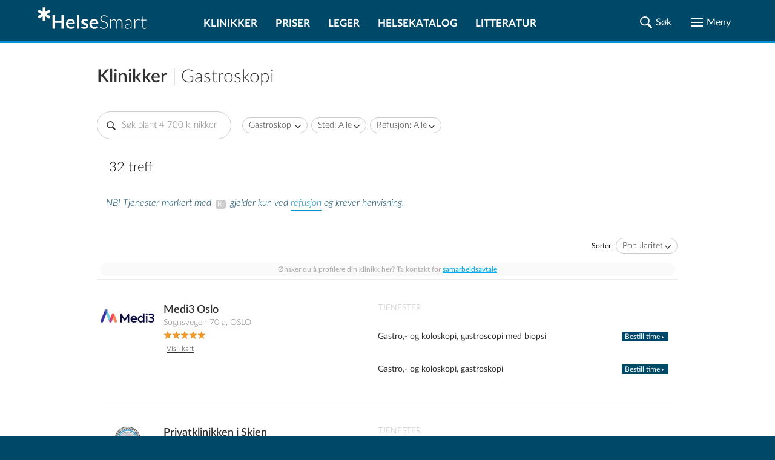

--- FILE ---
content_type: text/html; charset=UTF-8
request_url: https://www.helsesmart.no/gastroskopi/klinikker/
body_size: 53094
content:
<!DOCTYPE html>
<html lang="no">

<head prefix="
	    og: http://ogp.me/ns#
	    product: http://ogp.me/ns/product#">

    <meta charset="UTF-8">
    <meta name="language" content="Norwegian">
    <meta name="description" content="Side 1 av 2. Finn klinikker som tilbyr Gastroskopi i Norge (32 treff) Se kontaktinfo, telefon, åpningstider og les anmeldelser. Gjør et smart valg av klinikk!"/>
    <meta name="keywords" content="">
    
    <meta name="theme-color" content="#004867">
    <meta name="viewport" content="width=device-width, initial-scale=1.0"/>
    <meta http-equiv="X-UA-Compatible" content="IE=edge">
    <meta property="og:title" content="Populære klinikker |  Gastroskopi | Sammenlign 32 klinikker | HelseSmart">
    <meta property="og:description" content="Side 1 av 2. Finn klinikker som tilbyr Gastroskopi i Norge (32 treff) Se kontaktinfo, telefon, åpningstider og les anmeldelser. Gjør et smart valg av klinikk!">

    
            <meta property="og:image" content="https://www.helsesmart.no/thumb/768/1/gastroskopi-1552.jpg">
    
    
    <title>Populære klinikker |  Gastroskopi | Sammenlign 32 klinikker | HelseSmart</title>


    
            <link rel="next" href="https://www.helsesmart.no/gastroskopi/klinikker/?p=2"/>
    

            <link rel="canonical" href="https://www.helsesmart.no/gastroskopi/klinikker/"/>
    
    <link rel="apple-touch-icon" sizes="180x180" href="/favicon/apple-touch-icon.png">
<link rel="icon" type="image/png" sizes="32x32" href="/favicon/favicon-32x32.png">
<link rel="icon" type="image/png" sizes="16x16" href="/favicon/favicon-16x16.png">
<link rel="manifest" href="/favicon/site.webmanifest">
<link rel="mask-icon" href="/favicon/safari-pinned-tab.svg">
<link rel="shortcut icon" href="/favicon/favicon.ico">
<meta name="msapplication-TileColor" content="#ffc40d">
<meta name="msapplication-config" content="/favicon/browserconfig.xml">
<meta name="theme-color" content="#ffffff">


                        <style type="text/css">/*
// Using the mixin
.foo {
  @include for-mobile {
    width: 20%;
  }
  @include for-screen(360px) {
    width: 40%;
  }
  @include for-screen(1024px) {
    width: 60%;
  }
  @include for-desktop {
    width: 80%;
  }
  @include for-desktop-large {
    width: 100%;
  }
  @include for-screen(768px) {
    width: 100%;
  }
}
*/
/* Usage
p {
  @include font-size(14px)
}
*/
/*
a {
  color: gray;
  @include transition(color .3s ease);
}
*/
/*
a {
  @include rotate(45deg);
}
*/
/* 
// Using the mixin
.foo {
  @include center(both);
}
.foo-parent {
  position: relative;
}
*/
/*
.container-with-floated-children {
  @extend %clearfix;
}
*/
/*
 //Usage:
 //$start-color, $end-color, $orientation - vertical/horizontal/radial
 .foo {
    @include background-gradient(red, black, 'vertical');
  }
  //Output
  .foo {
    background: -webkit-linear-gradient(top, red, black);
    background: linear-gradient(to bottom, red, black);
  }
*/
/*
//Usage definition
@include padding(top, right, bottom, left);
@include margin(top, right, bottom, left);
//Usage 1
@include padding(1px, 2px, 3px, 4px,);
@include margin(1px, 2px, 3px, 4px);
//Output 1
// padding: 1px 2px 3px 4px;
// margin: 1px 2px 3px 4px;
//Usage 2 (with null properties)
@include padding(1px, null, 3px, 4px);
@include margin(1px, 2px, null, 4px);
//Output 2
// padding-top: 1px;
// padding-bottom: 3px;
// padding-left: 4px;
// margin-top: 1px;
// margin-right: 2px;
// margin-left: 4px;
*/
/* assign colors http://chir.ag/projects/name-that-color */
/* #000000 */
/* #004867 */
/* #006696 */
/* #0091CF */
/* #313131 */
/* #57C785 */
/* #818181 */
/* #9AAEBB */
/* #A73371 */
/* #A7F086 */
/* #ADD45C */
/* #C70039 */
/* #CCCCCC */
/* #E5ECEF */
/* #ED982A */
/* #EDDD54 */
/* #F5F5F5 */
/* #F9F871 */
/* #FF5733 */
/* #FFFFFF */
/* #DD0099 */
@font-face {
  font-family: "Lato";
  src: url("/static/fonts/LatoLatin-Hairline.eot");
  /* IE9 Compat Modes */
  src: url("/static/fonts/LatoLatin-Hairline.eot?#iefix") format("embedded-opentype"), url("/static/fonts/LatoLatin-Hairline.woff2") format("woff2"), url("/static/fonts/LatoLatin-Hairline.woff") format("woff"), url("/static/fonts/LatoLatin-Hairline.ttf") format("truetype");
  font-style: normal;
  font-weight: 100;
  text-rendering: optimizeLegibility;
}
@font-face {
  font-family: "Lato";
  src: url("/static/fonts/LatoLatin-HairlineItalic.eot");
  src: url("/static/fonts/LatoLatin-HairlineItalic.eot?#iefix") format("embedded-opentype"), url("/static/fonts/LatoLatin-HairlineItalic.woff2") format("woff2"), url("/static/fonts/LatoLatin-HairlineItalic.woff") format("woff"), url("/static/fonts/LatoLatin-HairlineItalic.ttf") format("truetype");
  font-style: italic;
  font-weight: 100;
  text-rendering: optimizeLegibility;
}
@font-face {
  font-family: "Lato";
  src: url("/static/fonts/LatoLatin-Thin.eot");
  src: url("/static/fonts/LatoLatin-Thin.eot?#iefix") format("embedded-opentype"), url("/static/fonts/LatoLatin-Thin.woff2") format("woff2"), url("/static/fonts/LatoLatin-Thin.woff") format("woff"), url("/static/fonts/LatoLatin-Thin.ttf") format("truetype");
  font-style: normal;
  font-weight: 200;
  text-rendering: optimizeLegibility;
}
@font-face {
  font-family: "Lato";
  src: url("/static/fonts/LatoLatin-ThinItalic.eot");
  src: url("/static/fonts/LatoLatin-ThinItalic.eot?#iefix") format("embedded-opentype"), url("/static/fonts/LatoLatin-ThinItalic.woff2") format("woff2"), url("/static/fonts/LatoLatin-ThinItalic.woff") format("woff"), url("/static/fonts/LatoLatin-ThinItalic.ttf") format("truetype");
  font-style: italic;
  font-weight: 200;
  text-rendering: optimizeLegibility;
}
@font-face {
  font-family: "Lato";
  src: url("/static/fonts/LatoLatin-Light.eot");
  src: url("/static/fonts/LatoLatin-Light.eot?#iefix") format("embedded-opentype"), url("/static/fonts/LatoLatin-Light.woff2") format("woff2"), url("/static/fonts/LatoLatin-Light.woff") format("woff"), url("/static/fonts/LatoLatin-Light.ttf") format("truetype");
  font-style: normal;
  font-weight: 300;
  text-rendering: optimizeLegibility;
}
@font-face {
  font-family: "Lato";
  src: url("/static/fonts/LatoLatin-LightItalic.eot");
  src: url("/static/fonts/LatoLatin-LightItalic.eot?#iefix") format("embedded-opentype"), url("/static/fonts/LatoLatin-LightItalic.woff2") format("woff2"), url("/static/fonts/LatoLatin-LightItalic.woff") format("woff"), url("/static/fonts/LatoLatin-LightItalic.ttf") format("truetype");
  font-style: italic;
  font-weight: 300;
  text-rendering: optimizeLegibility;
}
@font-face {
  font-family: "Lato";
  src: url("/static/fonts/LatoLatin-Regular.eot");
  src: url("/static/fonts/LatoLatin-Regular.eot?#iefix") format("embedded-opentype"), url("/static/fonts/LatoLatin-Regular.woff2") format("woff2"), url("/static/fonts/LatoLatin-Regular.woff") format("woff"), url("/static/fonts/LatoLatin-Regular.ttf") format("truetype");
  font-style: normal;
  font-weight: 400;
  text-rendering: optimizeLegibility;
}
@font-face {
  font-family: "Lato";
  src: url("/static/fonts/LatoLatin-Italic.eot");
  src: url("/static/fonts/LatoLatin-Italic.eot?#iefix") format("embedded-opentype"), url("/static/fonts/LatoLatin-Italic.woff2") format("woff2"), url("/static/fonts/LatoLatin-Italic.woff") format("woff"), url("/static/fonts/LatoLatin-Italic.ttf") format("truetype");
  font-style: italic;
  font-weight: 400;
  text-rendering: optimizeLegibility;
}
@font-face {
  font-family: "Lato";
  src: url("/static/fonts/LatoLatin-Medium.eot");
  src: url("/static/fonts/LatoLatin-Medium.eot?#iefix") format("embedded-opentype"), url("/static/fonts/LatoLatin-Medium.woff2") format("woff2"), url("/static/fonts/LatoLatin-Medium.woff") format("woff"), url("/static/fonts/LatoLatin-Medium.ttf") format("truetype");
  font-style: normal;
  font-weight: 500;
  text-rendering: optimizeLegibility;
}
@font-face {
  font-family: "Lato";
  src: url("/static/fonts/LatoLatin-MediumItalic.eot");
  src: url("/static/fonts/LatoLatin-MediumItalic.eot?#iefix") format("embedded-opentype"), url("/static/fonts/LatoLatin-MediumItalic.woff2") format("woff2"), url("/static/fonts/LatoLatin-MediumItalic.woff") format("woff"), url("/static/fonts/LatoLatin-MediumItalic.ttf") format("truetype");
  font-style: italic;
  font-weight: 500;
  text-rendering: optimizeLegibility;
}
@font-face {
  font-family: "Lato";
  src: url("/static/fonts/LatoLatin-Semibold.eot");
  src: url("/static/fonts/LatoLatin-Semibold.eot?#iefix") format("embedded-opentype"), url("/static/fonts/LatoLatin-Semibold.woff2") format("woff2"), url("/static/fonts/LatoLatin-Semibold.woff") format("woff"), url("/static/fonts/LatoLatin-Semibold.ttf") format("truetype");
  font-style: normal;
  font-weight: 600;
  text-rendering: optimizeLegibility;
}
@font-face {
  font-family: "Lato";
  src: url("/static/fonts/LatoLatin-SemiboldItalic.eot");
  src: url("/static/fonts/LatoLatin-SemiboldItalic.eot?#iefix") format("embedded-opentype"), url("/static/fonts/LatoLatin-SemiboldItalic.woff2") format("woff2"), url("/static/fonts/LatoLatin-SemiboldItalic.woff") format("woff"), url("/static/fonts/LatoLatin-SemiboldItalic.ttf") format("truetype");
  font-style: italic;
  font-weight: 600;
  text-rendering: optimizeLegibility;
}
@font-face {
  font-family: "Lato";
  src: url("/static/fonts/LatoLatin-Bold.eot");
  src: url("/static/fonts/LatoLatin-Bold.eot?#iefix") format("embedded-opentype"), url("/static/fonts/LatoLatin-Bold.woff2") format("woff2"), url("/static/fonts/LatoLatin-Bold.woff") format("woff"), url("/static/fonts/LatoLatin-Bold.ttf") format("truetype");
  font-style: normal;
  font-weight: 700;
  text-rendering: optimizeLegibility;
}
@font-face {
  font-family: "Lato";
  src: url("/static/fonts/LatoLatin-BoldItalic.eot");
  src: url("/static/fonts/LatoLatin-BoldItalic.eot?#iefix") format("embedded-opentype"), url("/static/fonts/LatoLatin-BoldItalic.woff2") format("woff2"), url("/static/fonts/LatoLatin-BoldItalic.woff") format("woff"), url("/static/fonts/LatoLatin-BoldItalic.ttf") format("truetype");
  font-style: italic;
  font-weight: 700;
  text-rendering: optimizeLegibility;
}
@font-face {
  font-family: "Lato";
  src: url("/static/fonts/LatoLatin-Heavy.eot");
  src: url("/static/fonts/LatoLatin-Heavy.eot?#iefix") format("embedded-opentype"), url("/static/fonts/LatoLatin-Heavy.woff2") format("woff2"), url("/static/fonts/LatoLatin-Heavy.woff") format("woff"), url("/static/fonts/LatoLatin-Heavy.ttf") format("truetype");
  font-style: normal;
  font-weight: 800;
  text-rendering: optimizeLegibility;
}
@font-face {
  font-family: "Lato";
  src: url("/static/fonts/LatoLatin-HeavyItalic.eot");
  src: url("/static/fonts/LatoLatin-HeavyItalic.eot?#iefix") format("embedded-opentype"), url("/static/fonts/LatoLatin-HeavyItalic.woff2") format("woff2"), url("/static/fonts/LatoLatin-HeavyItalic.woff") format("woff"), url("/static/fonts/LatoLatin-HeavyItalic.ttf") format("truetype");
  font-style: italic;
  font-weight: 800;
  text-rendering: optimizeLegibility;
}
@font-face {
  font-family: "Lato";
  src: url("/static/fonts/LatoLatin-Black.eot");
  src: url("/static/fonts/LatoLatin-Black.eot?#iefix") format("embedded-opentype"), url("/static/fonts/LatoLatin-Black.woff2") format("woff2"), url("/static/fonts/LatoLatin-Black.woff") format("woff"), url("/static/fonts/LatoLatin-Black.ttf") format("truetype");
  font-style: normal;
  font-weight: 900;
  text-rendering: optimizeLegibility;
}
@font-face {
  font-family: "Lato";
  src: url("/static/fonts/LatoLatin-BlackItalic.eot");
  src: url("/static/fonts/LatoLatin-BlackItalic.eot?#iefix") format("embedded-opentype"), url("/static/fonts/LatoLatin-BlackItalic.woff2") format("woff2"), url("/static/fonts/LatoLatin-BlackItalic.woff") format("woff"), url("/static/fonts/LatoLatin-BlackItalic.ttf") format("truetype");
  font-style: italic;
  font-weight: 900;
  text-rendering: optimizeLegibility;
}
.ic {
  background-repeat: no-repeat;
  background-position: center;
  background-size: contain;
}
.ic-share {
  background-image: url(data:image/svg+xml,%3Csvg%20width%3D%2222%22%20height%3D%2222%22%20xmlns%3D%22http%3A%2F%2Fwww.w3.org%2F2000%2Fsvg%22%20xmlns%3Axlink%3D%22http%3A%2F%2Fwww.w3.org%2F1999%2Fxlink%22%3E%3Cdefs%3E%3Cpath%20d%3D%22M16.984.44a4.138%204.138%200%200%200-4.136%204.071v.065c0%201.525.826%202.85%202.055%203.567.61.357%201.323.569%202.081.569a4.14%204.14%200%200%200%204.136-4.136A4.14%204.14%200%200%200%2016.984.44zm-4.937%204.485L7.82%207.045a4.935%204.935%200%200%201%201.706%203.464l4.278-2.146a4.943%204.943%200%200%201-1.757-3.438zM4.576%206.644A4.14%204.14%200%200%200%20.44%2010.78a4.14%204.14%200%200%200%204.136%204.136c.848%200%201.63-.258%202.288-.698a4.131%204.131%200%200%200%201.848-3.438%204.14%204.14%200%200%200-1.965-3.516%204.085%204.085%200%200%200-2.171-.62zm4.95%204.407a4.963%204.963%200%200%201-1.693%203.477l4.214%202.107a4.939%204.939%200%200%201%201.745-3.438L9.526%2011.05zm7.458%201.797c-.853%200-1.641.267-2.3.71a4.123%204.123%200%200%200-1.836%203.426v.013c-.018.002-.034.011-.052.013l.052.026a4.14%204.14%200%200%200%204.136%204.084%204.14%204.14%200%200%200%204.136-4.136%204.14%204.14%200%200%200-4.136-4.136z%22%20id%3D%22a%22%2F%3E%3C%2Fdefs%3E%3Cg%20fill%3D%22none%22%20fill-rule%3D%22evenodd%22%3E%3Cmask%20id%3D%22b%22%20fill%3D%22%23fff%22%3E%3Cuse%20xlink%3Ahref%3D%22%23a%22%2F%3E%3C%2Fmask%3E%3Cuse%20fill%3D%22%23000%22%20fill-rule%3D%22nonzero%22%20xlink%3Ahref%3D%22%23a%22%2F%3E%3Cg%20mask%3D%22url%28%23b%29%22%20fill%3D%22%23313131%22%20fill-rule%3D%22nonzero%22%3E%3Cpath%20d%3D%22M0%200h22v22H0z%22%2F%3E%3C%2Fg%3E%3C%2Fg%3E%3C%2Fsvg%3E);
}
.ic-hourglass {
  background-image: url(data:image/svg+xml,%3Csvg%20width%3D%2216%22%20height%3D%2220%22%20xmlns%3D%22http%3A%2F%2Fwww.w3.org%2F2000%2Fsvg%22%20xmlns%3Axlink%3D%22http%3A%2F%2Fwww.w3.org%2F1999%2Fxlink%22%3E%3Cdefs%3E%3Cpath%20d%3D%22M2%201.498c0%20.905.081%201.155.467%201.425.264.173.751.308%201.076.308h.589v1.733c0%202.446.426%203.216%202.599%204.564l.812.5-1.218.81c-1.888%201.232-2.071%201.579-2.152%203.928L4.09%2016.77l-.609.02c-.974%200-1.482.616-1.482%201.81V19.6h16v-1.098c-.02-.905-.102-1.155-.487-1.406-.264-.173-.67-.327-.934-.327-.406%200-.447-.135-.569-1.79-.162-2.466-.365-2.793-2.903-4.642l-.528-.385%201.177-.732c1.645-1.04%202.092-1.887%202.254-4.179.122-1.81.122-1.81.69-1.81.874%200%201.3-.578%201.3-1.791V.4H2v1.098zM15.2%203.75c0%201.362-.12%202.39-.323%202.844-.16.382-1.068%201.29-1.996%202.03-.947.718-1.713%201.34-1.713%201.387%200%20.024.625.55%201.37%201.123.767.574%201.674%201.458%202.017%201.912.605.836.645.98.645%203.107l.4%201.046%201.2%201.2H3.6l1.2-1.2.44-.855c0-2.629.303-3.25%202.42-4.947.887-.717%201.613-1.314%201.613-1.362%200-.048-.605-.55-1.351-1.123-.726-.574-1.613-1.386-1.956-1.817-.585-.716-.625-.908-.685-3.13l-.049-1.423c-.005-.138-1.624-.58-1.632-.81-.003-.078.53-.123%201.6-.133h10c1.067.007%201.6.052%201.6.134%200%20.2-1.6.639-1.6.762v1.255z%22%20id%3D%22a%22%2F%3E%3C%2Fdefs%3E%3Cg%20transform%3D%22translate%28-2%29%22%20fill%3D%22none%22%20fill-rule%3D%22evenodd%22%3E%3Cmask%20id%3D%22b%22%20fill%3D%22%23fff%22%3E%3Cuse%20xlink%3Ahref%3D%22%23a%22%2F%3E%3C%2Fmask%3E%3Cuse%20fill%3D%22%23000%22%20fill-rule%3D%22nonzero%22%20xlink%3Ahref%3D%22%23a%22%2F%3E%3Cg%20mask%3D%22url%28%23b%29%22%20fill%3D%22%23313131%22%20fill-rule%3D%22nonzero%22%3E%3Cpath%20d%3D%22M0%200h20v20H0z%22%2F%3E%3C%2Fg%3E%3C%2Fg%3E%3C%2Fsvg%3E);
}
.ic-map {
  background-image: url(data:image/svg+xml,%3Csvg%20width%3D%2225%22%20height%3D%2225%22%20xmlns%3D%22http%3A%2F%2Fwww.w3.org%2F2000%2Fsvg%22%20xmlns%3Axlink%3D%22http%3A%2F%2Fwww.w3.org%2F1999%2Fxlink%22%3E%3Cdefs%3E%3Cpath%20d%3D%22M3.296%2017.074c.222-.502.42-.574%202.128-.574%201.583%200%201.954.096%202.202.478.173.263.247.55.148.645-.074.072-.94.144-1.905.144-1.98%200-1.633-.43-3.093%203.704l-.742%202.055h10.515c9.897%200%2010.515-.024%2010.392-.43-.1-.239-.545-1.506-1.04-2.82l-.89-2.39-1.831-.072c-1.287-.047-1.856-.167-1.856-.382%200-.67.668-.932%202.474-.932h1.856l1.46%203.967c.791%202.175%201.41%203.967%201.385%204.015-.05.024-5.468.024-12.024%200L.5%2024.41l1.262-3.393c.693-1.84%201.385-3.633%201.534-3.943zM10.133.925c3.228-1.176%206.578.15%208.132%203.229%201.311%202.553.874%205.682-1.36%2010.012C15.717%2016.47%2012.828%2021%2012.537%2021c-.68%200-4.904-7.36-5.875-10.213-.607-1.877-.728-2.528-.631-3.98.073-.926.316-2.102.558-2.578.656-1.276%202.33-2.853%203.545-3.304zm4.03.926c-1.457-.45-2.55-.375-4.006.326C8.215%203.127%207%205.08%207%207.333c0%202.128%201.457%205.657%204.006%209.712l1.408%202.228.606-.726c.899-1.101%203.278-5.332%204.055-7.284.898-2.253%201.092-4.606.51-6.158-.51-1.402-2.016-2.803-3.424-3.254zm-3.391%206.152c-2.095-2.085.201-5.465%202.826-4.194%201.74.839%202.043%203.075.58%204.321-1.11.94-2.422.89-3.406-.127zm2.775-.686c.656-.661.53-1.907-.227-2.415-1.438-.94-3.003%201.016-1.842%202.313.555.61%201.514.66%202.07.102z%22%20id%3D%22a%22%2F%3E%3C%2Fdefs%3E%3Cg%20fill%3D%22none%22%20fill-rule%3D%22evenodd%22%3E%3Cmask%20id%3D%22b%22%20fill%3D%22%23fff%22%3E%3Cuse%20xlink%3Ahref%3D%22%23a%22%2F%3E%3C%2Fmask%3E%3Cuse%20fill%3D%22%23000%22%20fill-rule%3D%22nonzero%22%20xlink%3Ahref%3D%22%23a%22%2F%3E%3Cg%20mask%3D%22url%28%23b%29%22%20fill%3D%22%23313131%22%20fill-rule%3D%22nonzero%22%3E%3Cpath%20d%3D%22M0%200h25v25H0z%22%2F%3E%3C%2Fg%3E%3C%2Fg%3E%3C%2Fsvg%3E);
}
.ic-map-primary {
  background-image: url(data:image/svg+xml,%3Csvg%20width%3D%2225%22%20height%3D%2223%22%20xmlns%3D%22http%3A%2F%2Fwww.w3.org%2F2000%2Fsvg%22%20xmlns%3Axlink%3D%22http%3A%2F%2Fwww.w3.org%2F1999%2Fxlink%22%3E%3Cdefs%3E%3Cpath%20d%3D%22M6.998%204.108L6.111%205.79c-1.115%205.907%203.199%2010.96%206.245%2015.552h.398l3.153-4.745c.892-1.805%202.073-3.485%202.602-5.45l.52-1.591c.874-3.282-1.32-7.077-4.56-7.99l-.95-.245a52.602%2052.602%200%200%200-2.326.03c-1.764.32-3.051%201.435-4.195%202.756zm8.174-1.164c1.46.989%202.568%202.227%202.909%204.01.075%202.337-.6%204.49-1.654%206.552-1.327%202.057-2.276%204.387-4.01%206.154l-2.816-4.348c-1.087-2.05-2.156-4.107-2.633-6.398a6.831%206.831%200%200%201%20.581-3.612c.754-1.666%202.302-2.36%203.919-2.97%201.29-.162%202.507.158%203.704.612zM10.06%207.996c0%201.485%201.338%202.632%202.602%202.632%201.31%200%202.48-1.071%202.48-2.632%200-1.374-.987-2.572-2.51-2.572-1.655%200-2.572%201.347-2.572%202.572zm3.911%200c0%20.714-.513%201.448-1.34%201.448-1.024%200-1.5-.593-1.5-1.448%200-1.04.658-1.562%201.5-1.562.94%200%201.34.707%201.34%201.562zM.5%2024l3.016-8h3.801l.587.925-.309.329H4.103l-2.07%205.731h20.984l-2.04-5.731-3.709-.03v-.627l.65-.597h3.708l2.874%208H.5z%22%20id%3D%22a%22%2F%3E%3C%2Fdefs%3E%3Cg%20transform%3D%22translate%280%20-1%29%22%20fill%3D%22none%22%20fill-rule%3D%22evenodd%22%3E%3Cmask%20id%3D%22b%22%20fill%3D%22%23fff%22%3E%3Cuse%20xlink%3Ahref%3D%22%23a%22%2F%3E%3C%2Fmask%3E%3Cuse%20fill%3D%22%23000%22%20xlink%3Ahref%3D%22%23a%22%2F%3E%3Cg%20mask%3D%22url%28%23b%29%22%20fill%3D%22%230091CF%22%20fill-rule%3D%22nonzero%22%3E%3Cpath%20d%3D%22M0%200h25v25H0z%22%2F%3E%3C%2Fg%3E%3C%2Fg%3E%3C%2Fsvg%3E);
}
.ic-phone {
  background-image: url(data:image/svg+xml,%3Csvg%20width%3D%2225%22%20height%3D%2225%22%20xmlns%3D%22http%3A%2F%2Fwww.w3.org%2F2000%2Fsvg%22%20xmlns%3Axlink%3D%22http%3A%2F%2Fwww.w3.org%2F1999%2Fxlink%22%3E%3Cdefs%3E%3Cpath%20d%3D%22M2.494%202.226C1.234%203.325.552%204.423.5%205.26c0%202.355%202.676%206.697%206.715%2010.882%204.197%204.446%208.027%207.219%2011.227%208.056%201.89.523%202.204.47%203.673-.994%203.41-3.191%203.253-3.976-1.05-6.54-2.308-1.307-2.728-1.412-4.459-.784l-1.686.785-6.603-6.382.892-1.831c.84-1.831.84-1.884-1.154-4.866C6.953%201.912%205.64.5%205.222.5c-.42%200-1.68.785-2.728%201.726zm4.511%201.936c1.68%202.51%201.68%202.616.787%204.447l-.891%201.883%207.869%207.638%201.889-.89c1.836-.89%201.94-.89%204.144.576%202.623%201.726%202.78%202.197%201.102%203.975-2.466%202.616-6.4.942-12.906-5.545-3.987-3.976-7.345-8.945-7.345-10.88%200-.681%202.676-3.244%203.305-3.244.21%200%201.155.627%202.046%202.04z%22%20id%3D%22a%22%2F%3E%3C%2Fdefs%3E%3Cg%20fill%3D%22none%22%20fill-rule%3D%22evenodd%22%3E%3Cmask%20id%3D%22b%22%20fill%3D%22%23fff%22%3E%3Cuse%20xlink%3Ahref%3D%22%23a%22%2F%3E%3C%2Fmask%3E%3Cuse%20fill%3D%22%23000%22%20xlink%3Ahref%3D%22%23a%22%2F%3E%3Cg%20mask%3D%22url%28%23b%29%22%20fill%3D%22%23313131%22%20fill-rule%3D%22nonzero%22%3E%3Cpath%20d%3D%22M0%200h25v25H0z%22%2F%3E%3C%2Fg%3E%3C%2Fg%3E%3C%2Fsvg%3E);
}
.ic-website {
  background-image: url(data:image/svg+xml,%3Csvg%20width%3D%2225%22%20height%3D%2225%22%20xmlns%3D%22http%3A%2F%2Fwww.w3.org%2F2000%2Fsvg%22%20xmlns%3Axlink%3D%22http%3A%2F%2Fwww.w3.org%2F1999%2Fxlink%22%3E%3Cdefs%3E%3Cpath%20d%3D%22M7.079%201.735L4.587%203.341%202.855%205.256l-1.282%202.21-.788%202.732v3.14l.943%203.041%201.282%202.183%202.562%202.407%203.394%201.592%204.534.183%201.38-.535v-1.746l-2.14%201.225h-.38V17.66h2.562l-.17-.873-2.393-.155v-4.224l2.394-.155.169-.887h-2.563V6.833h4.506l.14.225.142.211.295%201.859.31%201.858%201.253%201.394h2.732l-.324%202.183.774.633.38-.929V8.973l-1.605-3.38-2.407-2.576-2.183-1.282-3.041-.943L9.98.82l-2.901.915zm4.154%203.957l-4.154.155v-.408l.83-1.254%201.564-1.69%201.506-.661c.133.135.269.267.409.394l-.155%203.464zm3.773-2.351L16.4%205.396v.423H12.36V1.806l1.324.507%201.323%201.028zM5.741%205.819H3.714l1.225-1.324L7.206%202.82l.169-.014h.155L5.74%205.819zm12.546-1.563l1.479%201.563h-2.042l-.887-1.507-.901-1.507h.38l1.971%201.45zM5.08%208.086l-.338%203.28H1.785l.014-.633.52-2.239.79-1.661h2.45l-.48%201.253zm6.153%203.154l-5.492.14.324-2.66.535-1.887h4.774l-.141%204.407zM21.44%209.057l.31%202.338-2.957-.155-.296-2.52-.394-1.887H20.456l.985%202.224zm-16.39%205.984l.324%201.648-2.45-.155-1.126-3.28-.014-.874h2.957l.31%202.661zm6.309%201.62H6.614l-.52-1.648-.339-2.633h5.605v4.28zm-4.732%202.633l1.268%201.69-1.634-.845-2.21-2.042v-.437h1.746l.83%201.634zm4.746%202.394h-.606l-2.126-1.24-1.563-2.365v-.436l4.154.14.14%203.9zm4.942-9.153l-.17.17v9.447l.297.803h.563l1.647-1.605%201.31%202.858h.732l2-1.014v-.76l-1.254-2.478%202.633-.155.141-.775-7.125-6.646h-.605l-.17.155zm5.872%206.393h-2.014v.774l1.295%202.549-.267.704h-.704l-1.324-3.027h-.605L17.4%2021.025v-6.928l4.788%204.45v.38z%22%20id%3D%22a%22%2F%3E%3C%2Fdefs%3E%3Cg%20fill%3D%22none%22%20fill-rule%3D%22evenodd%22%3E%3Cmask%20id%3D%22b%22%20fill%3D%22%23fff%22%3E%3Cuse%20xlink%3Ahref%3D%22%23a%22%2F%3E%3C%2Fmask%3E%3Cuse%20fill%3D%22%23000%22%20xlink%3Ahref%3D%22%23a%22%2F%3E%3Cg%20mask%3D%22url%28%23b%29%22%20fill%3D%22%23313131%22%20fill-rule%3D%22nonzero%22%3E%3Cpath%20d%3D%22M0%200h25v25H0z%22%2F%3E%3C%2Fg%3E%3C%2Fg%3E%3C%2Fsvg%3E);
}
.ic-directions {
  background-image: url(data:image/svg+xml,%3Csvg%20width%3D%2225%22%20height%3D%2223%22%20xmlns%3D%22http%3A%2F%2Fwww.w3.org%2F2000%2Fsvg%22%20xmlns%3Axlink%3D%22http%3A%2F%2Fwww.w3.org%2F1999%2Fxlink%22%3E%3Cdefs%3E%3Cpath%20d%3D%22M.5%201.405l.327-.331h.4L6.791%203.88%2012.548%201l6.194%202.881%205.225-2.807h.533v19.41L18.742%2023.5l-6.157-2.894L6.803%2023.5.5%2020.337V1.405zm18.352%203.63L12.5%202.114%206.694%205.06%201.47%202.545v17.166l5.333%202.698%205.758-2.919%206.193%202.907%204.788-2.575V2.545l-4.69%202.49zm-2.352.99l.55-.525.95.388v.389l-.762.223-.738-.476zm-2-.108l.275-.417H16v.726l-.762.274-.738-.583zm-12%20.072l.3-.489h.4l.3.489L3%206.5l-.5-.511zm10%20.281l.27-.27h.73v.52l-.48.48h-.52v-.73zm6.694%201.079L19%206.5l1.306.151.194.849-1.306-.151zM3.5%207.732L3.825%207l.835.26.34.756-.58.484-.92-.768zm5.5.036L9.768%207h1.415L12%208.244l-.549%201.207-1.207.549L9%209.183V7.768zm11.5.97L20.83%208h.55l.62.984-.606.516-.894-.762zM5.5%209l.295-.477h.652L7%209.167l-.332.31h-.873L5.5%209zm2.5.327l.262-.322H9l-.126.835L8%209.995v-.668zm13.651%201.979L21.5%2010l.849.194.151%201.306-.849-.194zM21.505%2014v-1h.99l-.155.874-.835.126zM20.5%2015.72l.274-.72h.726v.9l-.714.6-.286-.78zM18%2017.24L19.262%2016l1.113.335.625.496v1.574l-.6.595h-1.625L18%2017.897v-.657zm-8.374.6l-.126-.835h1v.99l-.874-.155zm-5.001-.527L5.688%2017%207%2018.038v.85L6.225%2020H4.788L4%2019.213V18.1l.625-.787zM7%2017.345l.338-.322h.824l.338.31-.562.644H7v-.632zm5%20.5l.341-.334%201%20.143.159.835h-.951L12%2017.845zm2.5.344l.63-.189.87.379-.29.621h-.416l-.794-.253v-.558zm2.5.156l.27-.322H18v.954h-1v-.632z%22%20id%3D%22a%22%2F%3E%3C%2Fdefs%3E%3Cg%20transform%3D%22translate%280%20-1%29%22%20fill%3D%22none%22%20fill-rule%3D%22evenodd%22%3E%3Cmask%20id%3D%22b%22%20fill%3D%22%23fff%22%3E%3Cuse%20xlink%3Ahref%3D%22%23a%22%2F%3E%3C%2Fmask%3E%3Cuse%20fill%3D%22%23000%22%20xlink%3Ahref%3D%22%23a%22%2F%3E%3Cg%20mask%3D%22url%28%23b%29%22%20fill%3D%22%23313131%22%20fill-rule%3D%22nonzero%22%3E%3Cpath%20d%3D%22M0%200h25v25H0z%22%2F%3E%3C%2Fg%3E%3C%2Fg%3E%3C%2Fsvg%3E);
}
.ic-facebook-color {
  background-image: url(data:image/svg+xml,%3Csvg%20width%3D%2238%22%20height%3D%2238%22%20xmlns%3D%22http%3A%2F%2Fwww.w3.org%2F2000%2Fsvg%22%3E%3Cg%20fill%3D%22none%22%20fill-rule%3D%22evenodd%22%3E%3Cpath%20d%3D%22M37.885%2032.64a5.246%205.246%200%200%201-5.246%205.245H5.361A5.246%205.246%200%200%201%20.115%2032.64V5.361A5.246%205.246%200%200%201%205.36.115h27.278a5.246%205.246%200%200%201%205.246%205.246v27.278z%22%20fill%3D%22%233F51B5%22%2F%3E%3Cpath%20d%3D%22M29.944%2019.992h-3.578v13.812h-5.312V19.992h-3.187v-4.25h3.187v-2.56c.004-3.728%201.552-5.94%205.943-5.94h3.62v4.25h-2.429c-1.71%200-1.822.64-1.822%201.83v2.42h4.25l-.672%204.25z%22%20fill%3D%22%23FFF%22%2F%3E%3C%2Fg%3E%3C%2Fsvg%3E);
}
.ic-twitter-color {
  background-image: url(data:image/svg+xml,%3Csvg%20width%3D%2240%22%20height%3D%2232%22%20xmlns%3D%22http%3A%2F%2Fwww.w3.org%2F2000%2Fsvg%22%3E%3Cpath%20d%3D%22M39.2%203.784a15.526%2015.526%200%200%201-4.529%201.28A8.108%208.108%200%200%200%2038.138.587a15.471%2015.471%200%200%201-5.004%201.961A7.745%207.745%200%200%200%2027.389%200c-4.35%200-7.879%203.616-7.879%208.078%200%20.629.071%201.245.205%201.84C13.17%209.582%207.362%206.362%203.479%201.474a8.18%208.18%200%200%200-1.067%204.07c0%202.8%201.388%205.27%203.504%206.723a7.79%207.79%200%200%201-3.57-1.008v.095c0%203.918%202.716%207.18%206.316%207.926a7.636%207.636%200%200%201-2.071.289c-.508%200-1.004-.06-1.483-.15%201%203.202%203.908%205.542%207.357%205.611-2.7%202.164-6.095%203.461-9.786%203.461-.637%200-1.262-.038-1.879-.116C4.291%2030.659%208.433%2032%2012.878%2032c14.49%200%2022.418-12.31%2022.418-22.991%200-.35-.012-.699-.029-1.04A15.89%2015.89%200%200%200%2039.2%203.785z%22%20fill%3D%22%2303A9F4%22%20fill-rule%3D%22evenodd%22%2F%3E%3C%2Fsvg%3E);
}
.ic-instagram-color {
  background-image: url(data:image/svg+xml,%3Csvg%20width%3D%2238%22%20height%3D%2238%22%20xmlns%3D%22http%3A%2F%2Fwww.w3.org%2F2000%2Fsvg%22%3E%3Cg%20fill%3D%22none%22%20fill-rule%3D%22evenodd%22%3E%3Cpath%20d%3D%22M27.397%2037.893H10.603C4.83%2037.893.107%2033.17.107%2027.397V10.603C.107%204.83%204.83.107%2010.603.107h16.794c5.773%200%2010.496%204.723%2010.496%2010.496v16.794c0%205.773-4.723%2010.496-10.496%2010.496z%22%20fill%3D%22%23304FFE%22%2F%3E%3Cpath%20d%3D%22M.107%2010.603v16.794c0%205.773%204.723%2010.496%2010.496%2010.496h16.794c5.773%200%2010.496-4.723%2010.496-10.496V10.603c0-1.05-.105-1.994-.42-2.939C31.595%202.941%2024.038.107%2015.851.107c-3.883%200-7.662.63-11.23%201.89a10.445%2010.445%200%200%200-4.514%208.606z%22%20fill-opacity%3D%22.29%22%20fill%3D%22%23304FFE%22%2F%3E%3Cpath%20d%3D%22M15.851%202.206c-5.248%200-10.076%201.26-14.485%203.359a10.549%2010.549%200%200%200-1.259%205.038v16.794c0%205.773%204.723%2010.496%2010.496%2010.496h16.794c5.773%200%2010.496-4.723%2010.496-10.496V10.813C32.12%205.46%2024.353%202.206%2015.851%202.206z%22%20fill%3D%22%236200EA%22%2F%3E%3Cpath%20d%3D%22M37.893%2013.752c-5.563-5.773-13.33-9.447-22.042-9.447A30.02%2030.02%200%200%200%20.317%208.61c-.105.63-.21%201.26-.21%201.994v16.794c0%205.773%204.723%2010.496%2010.496%2010.496h16.794c5.773%200%2010.496-4.723%2010.496-10.496V13.752z%22%20fill%3D%22%23673AB7%22%2F%3E%3Cpath%20d%3D%22M37.893%2016.9C32.75%2010.499%2024.773%206.406%2015.851%206.406c-5.878%200-11.23%201.784-15.744%204.828v16.164c0%205.773%204.723%2010.496%2010.496%2010.496h16.794c5.773%200%2010.496-4.723%2010.496-10.496V16.9z%22%20fill%3D%22%238E24AA%22%2F%3E%3Cpath%20d%3D%22M37.893%2027.397v-6.928C33.17%2013.332%2025.088%208.504%2015.851%208.504c-5.878%200-11.336%201.994-15.744%205.248v13.645c0%205.773%204.723%2010.496%2010.496%2010.496h16.794c5.773%200%2010.496-4.723%2010.496-10.496z%22%20fill%3D%22%23C2185B%22%2F%3E%3Cpath%20d%3D%22M37.893%2027.397v-2.52c-3.779-8.396-12.175-14.274-22.042-14.274-5.983%200-11.546%202.204-15.744%205.878v10.916c0%205.773%204.723%2010.496%2010.496%2010.496h16.794c5.773%200%2010.496-4.723%2010.496-10.496z%22%20fill%3D%22%23D81B60%22%2F%3E%3Cpath%20d%3D%22M37.473%2030.336C35.48%2020.26%2026.557%2012.702%2015.851%2012.702c-6.193%200-11.756%202.52-15.744%206.613v8.082c0%205.773%204.723%2010.496%2010.496%2010.496h16.794c4.723%200%208.817-3.149%2010.076-7.557z%22%20fill%3D%22%23F50057%22%2F%3E%3Cpath%20d%3D%22M35.689%2033.695c-.525-10.497-9.132-18.893-19.838-18.893-6.402%200-12.07%203.043-15.744%207.767v4.828c0%205.773%204.723%2010.496%2010.496%2010.496h16.794c3.359%200%206.403-1.68%208.292-4.198z%22%20fill%3D%22%23FF1744%22%2F%3E%3Cpath%20d%3D%22M15.851%2016.9c-6.822%200-12.7%203.78-15.744%209.447v1.05c0%205.773%204.723%2010.496%2010.496%2010.496h16.794c2.31%200%204.513-.735%206.193-2.1%200-.314.105-.734.105-1.049%200-9.866-7.977-17.843-17.844-17.843z%22%20fill%3D%22%23FF5722%22%2F%3E%3Cpath%20d%3D%22M15.851%2019C8.504%2019%202.416%2023.933.631%2030.756c1.365%204.198%205.354%207.137%209.972%207.137h16.794c1.47%200%202.729-.315%203.988-.84.105-.734.21-1.574.21-2.309A15.723%2015.723%200%200%200%2015.851%2019z%22%20fill%3D%22%23FF6F00%22%2F%3E%3Cpath%20d%3D%22M15.851%2021.1c-7.242%200-13.12%205.562-13.54%2012.595%201.89%202.519%204.933%204.198%208.292%204.198h16.794c.63%200%201.154-.105%201.784-.21.21-.945.315-1.89.315-2.939A13.618%2013.618%200%200%200%2015.851%2021.1z%22%20fill%3D%22%23FF9800%22%2F%3E%3Cpath%20d%3D%22M26.977%2037.893c.315-1.05.42-2.1.42-3.149A11.513%2011.513%200%200%200%2015.85%2023.198%2011.513%2011.513%200%200%200%204.305%2034.744c0%20.315%200%20.735.105%201.05%201.785%201.26%203.884%202.099%206.193%202.099h16.374z%22%20fill%3D%22%23FFC107%22%2F%3E%3Cpath%20d%3D%22M15.851%2025.298a9.407%209.407%200%200%200-9.446%209.446c0%20.84.105%201.68.315%202.414%201.154.525%202.519.735%203.883.735h14.17a9.895%209.895%200%200%200%20.525-3.149%209.407%209.407%200%200%200-9.447-9.446z%22%20fill%3D%22%23FFD54F%22%2F%3E%3Cpath%20d%3D%22M15.851%2027.502a7.302%207.302%200%200%200-7.347%207.347c0%201.05.21%201.994.63%202.939.524.105.944.105%201.47.105h11.965c.42-.945.63-1.994.63-3.044a7.302%207.302%200%200%200-7.348-7.347z%22%20fill%3D%22%23FFE082%22%2F%3E%3Cpath%20d%3D%22M15.851%2029.601c-2.939%200-5.248%202.31-5.248%205.248%200%201.155.42%202.204%201.05%203.044h8.397c.63-.84%201.05-1.89%201.05-3.044%200-2.939-2.31-5.248-5.249-5.248z%22%20fill%3D%22%23FFECB3%22%2F%3E%3Cg%20fill%3D%22%23FFF%22%3E%3Cpath%20d%3D%22M25.298%2033.695H12.702c-4.618%200-8.397-3.779-8.397-8.397V12.702c0-4.618%203.779-8.397%208.397-8.397h12.596c4.618%200%208.397%203.779%208.397%208.397v12.596c0%204.618-3.779%208.397-8.397%208.397zM12.702%206.405c-3.463%200-6.297%202.834-6.297%206.297v12.596c0%203.463%202.834%206.297%206.297%206.297h12.596c3.463%200%206.297-2.834%206.297-6.297V12.702c0-3.463-2.834-6.297-6.297-6.297H12.702z%22%20fill-rule%3D%22nonzero%22%2F%3E%3Cpath%20d%3D%22M19%2026.347A7.302%207.302%200%200%201%2011.653%2019%207.302%207.302%200%200%201%2019%2011.653%207.302%207.302%200%200%201%2026.347%2019%207.302%207.302%200%200%201%2019%2026.347zm0-12.595c-2.939%200-5.248%202.31-5.248%205.248%200%202.939%202.31%205.248%205.248%205.248%202.939%200%205.248-2.31%205.248-5.248%200-2.939-2.31-5.248-5.248-5.248z%22%20fill-rule%3D%22nonzero%22%2F%3E%3Cpath%20d%3D%22M27.397%2010.603c0%20.63-.42%201.05-1.05%201.05-.63%200-1.05-.42-1.05-1.05%200-.63.42-1.05%201.05-1.05.63%200%201.05.42%201.05%201.05z%22%2F%3E%3C%2Fg%3E%3C%2Fg%3E%3C%2Fsvg%3E);
}
.ic-linkedin-color {
  background-image: url(data:image/svg+xml,%3Csvg%20width%3D%2238%22%20height%3D%2238%22%20xmlns%3D%22http%3A%2F%2Fwww.w3.org%2F2000%2Fsvg%22%3E%3Cg%20fill%3D%22none%22%20fill-rule%3D%22evenodd%22%3E%3Cpath%20d%3D%22M37.91%2032.654a5.255%205.255%200%200%201-5.256%205.256H5.327a5.255%205.255%200%200%201-5.255-5.256V5.327A5.255%205.255%200%200%201%205.327.072h27.327a5.255%205.255%200%200%201%205.256%205.255v27.327z%22%20fill%3D%22%230288D1%22%2F%3E%3Cg%20fill%3D%22%23FFF%22%3E%3Cpath%20d%3D%22M6.378%2013.736h5.255v17.867H6.378zM8.99%2011.633h-.03c-1.568%200-2.582-1.17-2.582-2.627%200-1.495%201.047-2.628%202.644-2.628%201.597%200%202.583%201.133%202.611%202.628%200%201.457-1.014%202.627-2.644%202.627zM31.603%2031.603h-5.255v-9.562c0-2.311-1.289-3.888-3.354-3.888-1.577%200-2.43%201.064-2.845%202.09-.152.37-.107%201.388-.107%201.901v9.46h-5.255V13.735h5.255v2.75c.76-1.174%201.946-2.75%204.98-2.75%203.76%200%206.581%202.364%206.581%207.644v10.223z%22%2F%3E%3C%2Fg%3E%3C%2Fg%3E%3C%2Fsvg%3E);
}
.ic-twitter {
  background-image: url(data:image/svg+xml,%3Csvg%20width%3D%2215%22%20height%3D%2213%22%20xmlns%3D%22http%3A%2F%2Fwww.w3.org%2F2000%2Fsvg%22%20xmlns%3Axlink%3D%22http%3A%2F%2Fwww.w3.org%2F1999%2Fxlink%22%3E%3Cdefs%3E%3Cpath%20d%3D%22M9.616%201.565c-1.405.354-2.331%201.519-2.341%202.949%200%20.373-.03.683-.064.683-1.741-.025-4.854-1.563-5.77-2.855-.274-.388-.342-.369-.523.172-.36%201.061-.126%202.265.596%203.076.463.521.278.614-.479.231-.341-.172-.4-.059-.273.506.225.998.81%201.75%201.698%202.167.478.227.478.227.132.29-.196.04-.44.04-.547.005-.312-.098-.322.084-.024.556.517.815%201.254%201.346%202.093%201.508%201.058.197-2.405%201.47-3.513%201.288-1.039-.167.84.806%202.152%201.12%205.23%201.249%2010.224-2.545%2010.532-7.995.039-.757.049-.777.434-1.11.444-.38%201.044-1.107.976-1.175-.03-.025-.22.014-.43.088-.941.33-1.058.3-.629-.152.737-.772.864-1.303.234-.983-.878.452-1.366.526-1.683.255-.649-.545-1.785-.825-2.57-.624z%22%20id%3D%22a%22%2F%3E%3C%2Fdefs%3E%3Cg%20transform%3D%22translate%280%20-1%29%22%20fill%3D%22none%22%20fill-rule%3D%22evenodd%22%3E%3Cmask%20id%3D%22b%22%20fill%3D%22%23fff%22%3E%3Cuse%20xlink%3Ahref%3D%22%23a%22%2F%3E%3C%2Fmask%3E%3Cuse%20fill%3D%22%23000%22%20fill-rule%3D%22nonzero%22%20xlink%3Ahref%3D%22%23a%22%2F%3E%3Cg%20mask%3D%22url%28%23b%29%22%20fill%3D%22%23313131%22%20fill-rule%3D%22nonzero%22%3E%3Cpath%20d%3D%22M0%200h15v15H0z%22%2F%3E%3C%2Fg%3E%3C%2Fg%3E%3C%2Fsvg%3E);
}
.ic-twitter-white {
  background-image: url(data:image/svg+xml,%3Csvg%20width%3D%2216%22%20height%3D%2214%22%20xmlns%3D%22http%3A%2F%2Fwww.w3.org%2F2000%2Fsvg%22%20xmlns%3Axlink%3D%22http%3A%2F%2Fwww.w3.org%2F1999%2Fxlink%22%3E%3Cdefs%3E%3Cpath%20d%3D%22M10.257%201.67C8.76%202.047%207.77%203.29%207.76%204.815c0%20.398-.031.728-.068.728-1.858-.026-5.177-1.666-6.156-3.045-.291-.414-.364-.393-.556.183-.385%201.133-.136%202.417.634%203.282.495.555.297.655-.51.246-.364-.183-.426-.063-.29.54.238%201.064.863%201.866%201.81%202.312.51.24.51.24.14.31-.208.041-.468.041-.582.004-.333-.105-.344.09-.026.593.551.87%201.337%201.436%202.232%201.609%201.129.21-2.565%201.567-3.747%201.373-1.108-.178.895.86%202.295%201.195%205.578%201.332%2010.907-2.715%2011.234-8.528.042-.807.052-.828.464-1.185.473-.403%201.113-1.18%201.04-1.253-.03-.026-.234.016-.458.095-1.004.35-1.129.32-.67-.163.785-.823.92-1.389.249-1.048-.937.482-1.457.56-1.795.272-.692-.581-1.905-.88-2.743-.665z%22%20id%3D%22a%22%2F%3E%3C%2Fdefs%3E%3Cg%20transform%3D%22translate%280%20-1%29%22%20fill%3D%22none%22%20fill-rule%3D%22evenodd%22%3E%3Cmask%20id%3D%22b%22%20fill%3D%22%23fff%22%3E%3Cuse%20xlink%3Ahref%3D%22%23a%22%2F%3E%3C%2Fmask%3E%3Cuse%20fill%3D%22%23000%22%20fill-rule%3D%22nonzero%22%20xlink%3Ahref%3D%22%23a%22%2F%3E%3Cg%20mask%3D%22url%28%23b%29%22%20fill%3D%22%23FFF%22%20fill-rule%3D%22nonzero%22%3E%3Cpath%20d%3D%22M0%200h16v16H0z%22%2F%3E%3C%2Fg%3E%3C%2Fg%3E%3C%2Fsvg%3E);
}
.ic-facebook-f {
  background-image: url(data:image/svg+xml,%3Csvg%20width%3D%228%22%20height%3D%2215%22%20xmlns%3D%22http%3A%2F%2Fwww.w3.org%2F2000%2Fsvg%22%20xmlns%3Axlink%3D%22http%3A%2F%2Fwww.w3.org%2F1999%2Fxlink%22%3E%3Cdefs%3E%3Cpath%20d%3D%22M8.227.4c-1.577.266-2.15%201.235-2.15%203.612v.978l-.938.073-.939.064v2.378h1.878V14.7h2.76V7.505h2.037l.112-1.034c.179-1.636.3-1.462-1.023-1.462H8.838v-.85c0-1.217.075-1.299%201.314-1.345l.948-.036V.3L9.889.318c-.657%200-1.408.046-1.662.083z%22%20id%3D%22a%22%2F%3E%3C%2Fdefs%3E%3Cg%20transform%3D%22translate%28-4%29%22%20fill%3D%22none%22%20fill-rule%3D%22evenodd%22%3E%3Cmask%20id%3D%22b%22%20fill%3D%22%23fff%22%3E%3Cuse%20xlink%3Ahref%3D%22%23a%22%2F%3E%3C%2Fmask%3E%3Cuse%20fill%3D%22%23000%22%20xlink%3Ahref%3D%22%23a%22%2F%3E%3Cg%20mask%3D%22url%28%23b%29%22%20fill%3D%22%23313131%22%20fill-rule%3D%22nonzero%22%3E%3Cpath%20d%3D%22M0%200h15v15H0z%22%2F%3E%3C%2Fg%3E%3C%2Fg%3E%3C%2Fsvg%3E);
}
.ic-facebook-f-white {
  background-image: url(data:image/svg+xml,%3Csvg%20width%3D%228%22%20height%3D%2215%22%20xmlns%3D%22http%3A%2F%2Fwww.w3.org%2F2000%2Fsvg%22%20xmlns%3Axlink%3D%22http%3A%2F%2Fwww.w3.org%2F1999%2Fxlink%22%3E%3Cdefs%3E%3Cpath%20d%3D%22M8.227.4c-1.577.266-2.15%201.235-2.15%203.612v.978l-.938.073-.939.064v2.378h1.878V14.7h2.76V7.505h2.037l.112-1.034c.179-1.636.3-1.462-1.023-1.462H8.838v-.85c0-1.217.075-1.299%201.314-1.345l.948-.036V.3L9.889.318c-.657%200-1.408.046-1.662.083z%22%20id%3D%22a%22%2F%3E%3C%2Fdefs%3E%3Cg%20transform%3D%22translate%28-4%29%22%20fill%3D%22none%22%20fill-rule%3D%22evenodd%22%3E%3Cmask%20id%3D%22b%22%20fill%3D%22%23fff%22%3E%3Cuse%20xlink%3Ahref%3D%22%23a%22%2F%3E%3C%2Fmask%3E%3Cuse%20fill%3D%22%23000%22%20xlink%3Ahref%3D%22%23a%22%2F%3E%3Cg%20mask%3D%22url%28%23b%29%22%20fill%3D%22%23FFF%22%20fill-rule%3D%22nonzero%22%3E%3Cpath%20d%3D%22M0%200h15v15H0z%22%2F%3E%3C%2Fg%3E%3C%2Fg%3E%3C%2Fsvg%3E);
}
.ic-pinterest-p {
  background-image: url(data:image/svg+xml,%3Csvg%20width%3D%2213%22%20height%3D%2215%22%20xmlns%3D%22http%3A%2F%2Fwww.w3.org%2F2000%2Fsvg%22%20xmlns%3Axlink%3D%22http%3A%2F%2Fwww.w3.org%2F1999%2Fxlink%22%3E%3Cdefs%3E%3Cpath%20d%3D%22M7.921.417c-3.635%200-5.978%202.564-5.978%205.038%200%202.413%201.343%202.98%201.625%203.142.281.163.48.048.543-.174l.17-.674s.078-.18-.078-.366c-.191-.23-.605-.649-.605-1.692%200-1.86%201.476-3.886%204.152-3.886%202.627%200%203.527%201.702%203.527%203.11%200%201.751-.843%204.37-2.624%204.37-1.106%200-1.424-.85-1.424-1.265-.007-.14.025-.282.04-.35.013-.066.463-1.49.606-1.997.321-1.138.046-2.085-1.005-2.085-1.482%200-2.016%202.076-1.366%203.403l-1.057%204.308s-.146.705-.175%201.122c-.044.639.048%201.584.079%201.866.023.204.023.302.117.32.094.019.253-.14.382-.328.161-.239.711-1.011.935-1.503.2-.438.235-.45.441-1.226.207-.776.485-1.868.485-1.868s.58%201.011%202.148%201.011c2.23%200%204.498-1.931%204.498-5.542%200-2.928-2.55-4.734-5.436-4.734z%22%20id%3D%22a%22%2F%3E%3C%2Fdefs%3E%3Cg%20transform%3D%22translate%28-1%29%22%20fill%3D%22none%22%20fill-rule%3D%22evenodd%22%3E%3Cmask%20id%3D%22b%22%20fill%3D%22%23fff%22%3E%3Cuse%20xlink%3Ahref%3D%22%23a%22%2F%3E%3C%2Fmask%3E%3Cuse%20fill%3D%22%23000%22%20fill-rule%3D%22nonzero%22%20xlink%3Ahref%3D%22%23a%22%2F%3E%3Cg%20mask%3D%22url%28%23b%29%22%20fill%3D%22%23313131%22%20fill-rule%3D%22nonzero%22%3E%3Cpath%20d%3D%22M0%200h15v15H0z%22%2F%3E%3C%2Fg%3E%3C%2Fg%3E%3C%2Fsvg%3E);
}
.ic-pinterest-p-white {
  background-image: url(data:image/svg+xml,%3Csvg%20width%3D%2213%22%20height%3D%2215%22%20xmlns%3D%22http%3A%2F%2Fwww.w3.org%2F2000%2Fsvg%22%20xmlns%3Axlink%3D%22http%3A%2F%2Fwww.w3.org%2F1999%2Fxlink%22%3E%3Cdefs%3E%3Cpath%20d%3D%22M7.921.417c-3.635%200-5.978%202.564-5.978%205.038%200%202.413%201.343%202.98%201.625%203.142.281.163.48.048.543-.174l.17-.674s.078-.18-.078-.366c-.191-.23-.605-.649-.605-1.692%200-1.86%201.476-3.886%204.152-3.886%202.627%200%203.527%201.702%203.527%203.11%200%201.751-.843%204.37-2.624%204.37-1.106%200-1.424-.85-1.424-1.265-.007-.14.025-.282.04-.35.013-.066.463-1.49.606-1.997.321-1.138.046-2.085-1.005-2.085-1.482%200-2.016%202.076-1.366%203.403l-1.057%204.308s-.146.705-.175%201.122c-.044.639.048%201.584.079%201.866.023.204.023.302.117.32.094.019.253-.14.382-.328.161-.239.711-1.011.935-1.503.2-.438.235-.45.441-1.226.207-.776.485-1.868.485-1.868s.58%201.011%202.148%201.011c2.23%200%204.498-1.931%204.498-5.542%200-2.928-2.55-4.734-5.436-4.734z%22%20id%3D%22a%22%2F%3E%3C%2Fdefs%3E%3Cg%20transform%3D%22translate%28-1%29%22%20fill%3D%22none%22%20fill-rule%3D%22evenodd%22%3E%3Cmask%20id%3D%22b%22%20fill%3D%22%23fff%22%3E%3Cuse%20xlink%3Ahref%3D%22%23a%22%2F%3E%3C%2Fmask%3E%3Cuse%20fill%3D%22%23000%22%20fill-rule%3D%22nonzero%22%20xlink%3Ahref%3D%22%23a%22%2F%3E%3Cg%20mask%3D%22url%28%23b%29%22%20fill%3D%22%23FFF%22%20fill-rule%3D%22nonzero%22%3E%3Cpath%20d%3D%22M0%200h15v15H0z%22%2F%3E%3C%2Fg%3E%3C%2Fg%3E%3C%2Fsvg%3E);
}
.ic-star-orange-solid {
  background-image: url(data:image/svg+xml,%3Csvg%20width%3D%2244%22%20height%3D%2244%22%20xmlns%3D%22http%3A%2F%2Fwww.w3.org%2F2000%2Fsvg%22%20xmlns%3Axlink%3D%22http%3A%2F%2Fwww.w3.org%2F1999%2Fxlink%22%3E%3Cdefs%3E%3Cpath%20d%3D%22M41.408%2015.626H29.065c-.738.005-1.395-.494-1.631-1.235L23.632%202.117C23.393%201.377%2022.737.88%2022%20.88c-.737%200-1.393.497-1.632%201.237l-3.802%2012.274c-.236.741-.893%201.24-1.631%201.235H2.592C1.858%2015.61%201.2%2016.1.967%2016.838c-.233.738.014%201.55.61%202.005l10.016%207.635c.592.445.842%201.248.617%201.98L8.392%2040.786c-.164.55-.069%201.15.256%201.612a1.658%201.658%200%200%200%202.39.368l9.947-7.58a1.664%201.664%200%200%201%202.03%200l9.946%207.58a1.658%201.658%200%200%200%202.39-.368c.326-.462.42-1.062.257-1.612L31.79%2028.458c-.225-.732.025-1.535.617-1.98l10.016-7.635c.596-.454.843-1.267.61-2.005-.233-.738-.891-1.23-1.625-1.212z%22%20id%3D%22a%22%2F%3E%3C%2Fdefs%3E%3Cg%20fill%3D%22none%22%20fill-rule%3D%22evenodd%22%3E%3Cmask%20id%3D%22b%22%20fill%3D%22%23fff%22%3E%3Cuse%20xlink%3Ahref%3D%22%23a%22%2F%3E%3C%2Fmask%3E%3Cuse%20fill%3D%22%23D8D8D8%22%20fill-rule%3D%22nonzero%22%20xlink%3Ahref%3D%22%23a%22%2F%3E%3Cg%20mask%3D%22url%28%23b%29%22%20fill%3D%22%23ED982A%22%20fill-rule%3D%22nonzero%22%3E%3Cpath%20d%3D%22M0%200h44v44H0z%22%2F%3E%3C%2Fg%3E%3C%2Fg%3E%3C%2Fsvg%3E);
}
.ic-star-outline-gray {
  background-image: url(data:image/svg+xml,%3Csvg%20width%3D%2220%22%20height%3D%2220%22%20xmlns%3D%22http%3A%2F%2Fwww.w3.org%2F2000%2Fsvg%22%20xmlns%3Axlink%3D%22http%3A%2F%2Fwww.w3.org%2F1999%2Fxlink%22%3E%3Cdefs%3E%3Cpath%20d%3D%22M13.212%207.103h5.61a.765.765%200%200%201%20.739.55.835.835%200%200%201-.278.912l-4.553%203.47a.827.827%200%200%200-.28.9l1.735%205.604a.856.856%200%200%201-.116.733.754.754%200%200%201-1.087.167l-4.52-3.445a.756.756%200%200%200-.923%200l-4.521%203.445a.754.754%200%200%201-1.087-.167.856.856%200%200%201-.116-.733l1.735-5.604a.827.827%200%200%200-.28-.9L.717%208.565a.835.835%200%200%201-.278-.911.765.765%200%200%201%20.739-.551h5.61a.783.783%200%200%200%20.742-.562L9.258.962A.789.789%200%200%201%2010%20.4c.335%200%20.633.226.742.562l1.728%205.58a.783.783%200%200%200%20.742.56zm-1.441.811C10.75%204.237%2010.16%202.398%2010%202.398c-.16%200-.75%201.839-1.77%205.516-.052.159-2.296.175-6.732.05-.05.158%201.653%201.43%205.11%203.819.194.142.275.399.202.633-1.453%203.825-2.144%205.786-2.073%205.885.07.099%201.715-1.145%204.932-3.732a.55.55%200%200%201%20.662%200c3.21%202.488%204.853%203.732%204.932%203.732.118.002-.573-1.96-2.073-5.885a.576.576%200%200%201%20.201-.633c3.458-2.389%205.161-3.661%205.11-3.819-.023-.074-6.653.188-6.73-.05z%22%20id%3D%22a%22%2F%3E%3C%2Fdefs%3E%3Cg%20fill%3D%22none%22%20fill-rule%3D%22evenodd%22%3E%3Cmask%20id%3D%22b%22%20fill%3D%22%23fff%22%3E%3Cuse%20xlink%3Ahref%3D%22%23a%22%2F%3E%3C%2Fmask%3E%3Cuse%20fill%3D%22%23D8D8D8%22%20fill-rule%3D%22nonzero%22%20xlink%3Ahref%3D%22%23a%22%2F%3E%3Cg%20mask%3D%22url%28%23b%29%22%20fill%3D%22%23818181%22%20fill-rule%3D%22nonzero%22%3E%3Cpath%20d%3D%22M0%200h20v20H0z%22%2F%3E%3C%2Fg%3E%3C%2Fg%3E%3C%2Fsvg%3E);
}
.ic-star-orange-outline {
  background-image: url(data:image/svg+xml,%3Csvg%20width%3D%2244%22%20height%3D%2244%22%20xmlns%3D%22http%3A%2F%2Fwww.w3.org%2F2000%2Fsvg%22%20xmlns%3Axlink%3D%22http%3A%2F%2Fwww.w3.org%2F1999%2Fxlink%22%3E%3Cdefs%3E%3Cpath%20d%3D%22M29.065%2015.626h12.343c.734-.017%201.392.474%201.625%201.212.233.738-.014%201.55-.61%202.005l-10.016%207.635c-.592.445-.842%201.248-.617%201.98l3.818%2012.328c.164.55.069%201.15-.256%201.612a1.658%201.658%200%200%201-2.39.368l-9.947-7.58a1.664%201.664%200%200%200-2.03%200l-9.946%207.58a1.658%201.658%200%200%201-2.39-.368%201.882%201.882%200%200%201-.257-1.612l3.818-12.328c.225-.732-.025-1.535-.617-1.98L1.577%2018.843c-.596-.454-.843-1.267-.61-2.005.233-.738.891-1.23%201.625-1.212h12.343c.738.005%201.395-.494%201.631-1.235l3.802-12.274C20.607%201.377%2021.263.88%2022%20.88c.737%200%201.393.497%201.632%201.237l3.802%2012.274c.236.741.893%201.24%201.631%201.235zm-3.17%201.786C23.652%209.32%2022.353%205.276%2022%205.276c-.352%200-1.65%204.045-3.896%2012.136-.112.348-5.048.384-14.808.11-.111.345%203.637%203.146%2011.243%208.4.424.313.604.878.442%201.394-3.195%208.414-4.715%2012.73-4.56%2012.947.156.217%203.773-2.52%2010.851-8.21a1.21%201.21%200%200%201%201.456%200c7.06%205.472%2010.677%208.209%2010.85%208.21.26.004-1.26-4.312-4.56-12.947a1.268%201.268%200%200%201%20.443-1.394c7.606-5.254%2011.354-8.055%2011.243-8.4-.053-.164-14.64.412-14.808-.11z%22%20id%3D%22a%22%2F%3E%3C%2Fdefs%3E%3Cg%20fill%3D%22none%22%20fill-rule%3D%22evenodd%22%3E%3Cmask%20id%3D%22b%22%20fill%3D%22%23fff%22%3E%3Cuse%20xlink%3Ahref%3D%22%23a%22%2F%3E%3C%2Fmask%3E%3Cuse%20fill%3D%22%23D8D8D8%22%20fill-rule%3D%22nonzero%22%20xlink%3Ahref%3D%22%23a%22%2F%3E%3Cg%20mask%3D%22url%28%23b%29%22%20fill%3D%22%23ED982A%22%20fill-rule%3D%22nonzero%22%3E%3Cpath%20d%3D%22M0%200h44v44H0z%22%2F%3E%3C%2Fg%3E%3C%2Fg%3E%3C%2Fsvg%3E);
}
.ic-youtube-color {
  background-image: url(data:image/svg+xml,%3Csvg%20width%3D%2232%22%20height%3D%2239%22%20xmlns%3D%22http%3A%2F%2Fwww.w3.org%2F2000%2Fsvg%22%3E%3Cg%20fill%3D%22none%22%20fill-rule%3D%22evenodd%22%3E%3Cg%20fill%3D%22%23455A64%22%3E%3Cpath%20d%3D%22M7.018.06h2.164l1.396%206.027h.135L12.046.064h2.183l-2.502%208.812v6.537H9.575V9.159z%22%2F%3E%3Cpath%20d%3D%22M14.13%206.554c0-.857.259-1.546.776-2.052.513-.514%201.201-.77%202.072-.77.792%200%201.436.27%201.941.809.506.535.756%201.23.756%202.077v5.74c0%20.952-.247%201.697-.74%202.241s-1.173.814-2.044.814c-.84%200-1.504-.283-2.01-.84-.5-.556-.751-1.31-.751-2.253V6.554zm1.965%205.972c0%20.304.068.544.21.71.136.164.327.245.582.245.258%200%20.461-.081.616-.253.151-.167.23-.402.23-.702V6.473a.789.789%200%200%200-.238-.591c-.15-.146-.358-.223-.608-.223a.773.773%200%200%200-.57.223.809.809%200%200%200-.222.59v6.054z%22%20fill-rule%3D%22nonzero%22%2F%3E%3Cpath%20d%3D%22M26.752%204.014v11.399h-1.91v-1.388c-.354.454-.716.797-1.102%201.033-.378.235-.747.355-1.105.355-.442%200-.772-.163-.999-.497-.223-.33-.334-.822-.334-1.486V4.014h1.91v8.649c0%20.257.04.45.119.57.08.111.21.175.39.175.143%200%20.318-.077.529-.235.218-.155.413-.356.592-.596V4.014h1.91z%22%2F%3E%3C%2Fg%3E%3Cpath%20d%3D%22M31.792%2022.015c0-2.433-2.019-4.408-4.505-4.408-3.547-.15-7.178-.21-10.887-.207-3.705-.004-7.337.061-10.887.207-2.483%200-4.502%201.975-4.502%204.408a74.315%2074.315%200%200%200-.21%205.785%2072.43%2072.43%200%200%200%20.21%205.784c0%202.438%202.015%204.412%204.502%204.412%203.55.146%207.182.207%2010.887.203%203.705.008%207.34-.057%2010.887-.203%202.486%200%204.505-1.974%204.505-4.412.146-1.929.215-3.855.207-5.784.008-1.93-.06-3.86-.207-5.785z%22%20fill%3D%22%23FFF%22%2F%3E%3Cpath%20d%3D%22M26.41%2025.4c-.292%200-.491.051-.611.169-.09.084-.199.279-.199.704V27h1.6v-.727c0-.418-.11-.616-.204-.712-.115-.11-.303-.161-.586-.161zM19.386%2025.493a.905.905%200%200%200-.186.213v6.533c.082.126.158.213.228.27a.387.387%200%200%200%20.25.091c.167%200%20.218-.1.235-.14.042-.077.087-.242.087-.599v-5.565c0-.308-.04-.547-.11-.695-.096-.2-.287-.278-.504-.108z%22%20fill%3D%22%23F44336%22%2F%3E%3Cpath%20d%3D%22M31.792%2022.015c0-2.433-2.019-4.408-4.505-4.408-3.547-.15-7.178-.21-10.887-.207-3.705-.004-7.337.061-10.887.207-2.483%200-4.502%201.975-4.502%204.408a74.315%2074.315%200%200%200-.21%205.785%2072.43%2072.43%200%200%200%20.21%205.784c0%202.438%202.015%204.412%204.502%204.412%203.55.146%207.182.207%2010.887.203%203.705.008%207.34-.057%2010.887-.203%202.486%200%204.505-1.974%204.505-4.412.146-1.929.215-3.855.207-5.784.008-1.93-.06-3.86-.207-5.785zM7.767%2034.438a.212.212%200%200%201-.211.21H5.423a.216.216%200%200%201-.215-.21V22.966h-1.99a.212.212%200%200%201-.212-.212v-1.978c0-.118.098-.215.211-.215h6.545c.118%200%20.215.097.215.215v1.978a.213.213%200%200%201-.215.212H7.767v11.472zm7.589%200a.216.216%200%200%201-.216.21h-1.893a.213.213%200%200%201-.215-.21v-.573c-.252.24-.508.435-.768.58-.414.236-.808.35-1.206.35-.508%200-.898-.183-1.162-.536-.248-.337-.374-.837-.374-1.479v-8.425c0-.114.094-.211.215-.211h1.894c.117%200%20.21.097.21.21v7.727c0%20.252.05.358.078.399.012.016.053.069.211.069.057%200%20.179-.025.406-.175.183-.122.346-.272.492-.443v-7.576c0-.114.097-.211.215-.211h1.893c.118%200%20.216.097.216.21v10.084h.004zm7.284-2.092c0%20.767-.167%201.364-.492%201.779-.341.435-.829.65-1.454.65-.398%200-.764-.081-1.089-.244-.17-.085-.337-.199-.496-.337v.244a.213.213%200%200%201-.215.21h-1.91a.21.21%200%200%201-.215-.21V20.772a.21.21%200%200%201%20.216-.211h1.909c.118%200%20.215.093.215.21v3.868c.155-.142.321-.26.492-.357.32-.179.65-.268.979-.268.666%200%201.186.248%201.544.735.34.467.512%201.146.512%202.01l.004%205.587zm7-2.71a.213.213%200%200%201-.216.211h-3.405v1.686c0%20.618.086.882.155.991.053.09.158.207.455.207.24%200%20.402-.056.487-.17.037-.061.143-.293.143-1.028v-.703c0-.118.097-.211.215-.211h1.95a.21.21%200%200%201%20.211.211v.76c0%201.085-.26%201.917-.768%202.478-.508.565-1.275.853-2.283.853-.906%200-1.637-.309-2.161-.906-.52-.593-.788-1.41-.788-2.425v-4.53c0-.926.288-1.694.865-2.283.573-.589%201.325-.89%202.23-.89.923%200%201.65.281%202.153.833.5.549.752%201.337.752%202.344v2.572h.004z%22%20fill%3D%22%23F44336%22%20fill-rule%3D%22nonzero%22%2F%3E%3C%2Fg%3E%3C%2Fsvg%3E);
}
.ic-email {
  background-image: url(data:image/svg+xml,%3Csvg%20width%3D%2216%22%20height%3D%2212%22%20xmlns%3D%22http%3A%2F%2Fwww.w3.org%2F2000%2Fsvg%22%20xmlns%3Axlink%3D%22http%3A%2F%2Fwww.w3.org%2F1999%2Fxlink%22%3E%3Cdefs%3E%3Cpath%20d%3D%22M.32%2013.44V4.225l7.36%205.842h.64l7.36-5.842v9.215H.32zm0-10.004V2.56h15.36v.876L8.022%209.453.32%203.436z%22%20id%3D%22a%22%2F%3E%3C%2Fdefs%3E%3Cg%20transform%3D%22translate%280%20-2%29%22%20fill%3D%22none%22%20fill-rule%3D%22evenodd%22%3E%3Cmask%20id%3D%22b%22%20fill%3D%22%23fff%22%3E%3Cuse%20xlink%3Ahref%3D%22%23a%22%2F%3E%3C%2Fmask%3E%3Cuse%20fill%3D%22%23000%22%20xlink%3Ahref%3D%22%23a%22%2F%3E%3Cg%20mask%3D%22url%28%23b%29%22%20fill-rule%3D%22nonzero%22%3E%3Cpath%20fill%3D%22%23313131%22%20d%3D%22M-7.68-5.12h33v32h-33z%22%2F%3E%3C%2Fg%3E%3C%2Fg%3E%3C%2Fsvg%3E);
}
.ic-email-white {
  background-image: url(data:image/svg+xml,%3Csvg%20width%3D%2216%22%20height%3D%2212%22%20xmlns%3D%22http%3A%2F%2Fwww.w3.org%2F2000%2Fsvg%22%20xmlns%3Axlink%3D%22http%3A%2F%2Fwww.w3.org%2F1999%2Fxlink%22%3E%3Cdefs%3E%3Cpath%20d%3D%22M.32%2013.44V4.225l7.36%205.842h.64l7.36-5.842v9.215H.32zm0-10.004V2.56h15.36v.876L8.022%209.453.32%203.436z%22%20id%3D%22a%22%2F%3E%3C%2Fdefs%3E%3Cg%20transform%3D%22translate%280%20-2%29%22%20fill%3D%22none%22%20fill-rule%3D%22evenodd%22%3E%3Cmask%20id%3D%22b%22%20fill%3D%22%23fff%22%3E%3Cuse%20xlink%3Ahref%3D%22%23a%22%2F%3E%3C%2Fmask%3E%3Cuse%20fill%3D%22%23000%22%20xlink%3Ahref%3D%22%23a%22%2F%3E%3Cg%20mask%3D%22url%28%23b%29%22%20fill%3D%22%23FFF%22%20fill-rule%3D%22nonzero%22%3E%3Cpath%20d%3D%22M-7.68-5.12h33v32h-33z%22%2F%3E%3C%2Fg%3E%3C%2Fg%3E%3C%2Fsvg%3E);
}
.ic-search {
  background-image: url(data:image/svg+xml,%3Csvg%20width%3D%2232%22%20height%3D%2232%22%20xmlns%3D%22http%3A%2F%2Fwww.w3.org%2F2000%2Fsvg%22%3E%3Cpath%20d%3D%22M22.707%2019.577a2.49%202.49%200%200%201%201.025.62l7.071%207.07a2.5%202.5%200%200%201-3.535%203.536l-7.071-7.07a2.488%202.488%200%200%201-.654-1.146c-4.82%203.244-11.278%202.856-15.382-1.248-4.686-4.686-4.528-12.443.354-17.324%204.881-4.882%2012.638-5.04%2017.324-.354%204.257%204.257%204.516%2011.048.868%2015.916zM6.32%2019.36c3.54%203.54%209.398%203.42%2013.085-.267%203.687-3.687%203.807-9.545.267-13.085-3.54-3.54-9.398-3.42-13.085.267C2.9%209.962%202.78%2015.821%206.32%2019.36z%22%20fill%3D%22%23313131%22%20fill-rule%3D%22nonzero%22%2F%3E%3C%2Fsvg%3E);
}
.ic-search-gray {
  background-image: url(data:image/svg+xml,%3Csvg%20xmlns%3D%22http%3A%2F%2Fwww.w3.org%2F2000%2Fsvg%22%20xmlns%3Axlink%3D%22http%3A%2F%2Fwww.w3.org%2F1999%2Fxlink%22%20width%3D%2220%22%20height%3D%2220%22%3E%3Cdefs%3E%3Cpath%20id%3D%22a%22%20d%3D%22M19.248%2017.645l-5.257-5.26a7.44%207.44%200%200%200%201.44-4.432A7.586%207.586%200%200%200%207.89.4%207.455%207.455%200%200%200%20.4%207.9a7.587%207.587%200%200%200%207.543%207.553c1.6.007%203.16-.504%204.446-1.456l.005-.004%205.252%205.255a1.133%201.133%200%201%200%201.602-1.603zm-11.31-3.698a6.07%206.07%200%200%201-6.035-6.042%205.966%205.966%200%200%201%205.99-6%206.07%206.07%200%200%201%206.035%206.043%205.966%205.966%200%200%201-5.99%206z%22%2F%3E%3C%2Fdefs%3E%3Cg%20fill%3D%22none%22%20fill-rule%3D%22evenodd%22%20opacity%3D%22.745%22%3E%3Cmask%20id%3D%22b%22%20fill%3D%22%23fff%22%3E%3Cuse%20xlink%3Ahref%3D%22%23a%22%2F%3E%3C%2Fmask%3E%3Cuse%20fill%3D%22%23FFF%22%20xlink%3Ahref%3D%22%23a%22%2F%3E%3Cg%20fill%3D%22%23818181%22%20fill-rule%3D%22nonzero%22%20mask%3D%22url%28%23b%29%22%3E%3Cpath%20d%3D%22M0%200h20v20H0z%22%2F%3E%3C%2Fg%3E%3C%2Fg%3E%3C%2Fsvg%3E);
}
.ic-search-white {
  background-image: url(data:image/svg+xml,%3Csvg%20width%3D%2231%22%20height%3D%2232%22%20xmlns%3D%22http%3A%2F%2Fwww.w3.org%2F2000%2Fsvg%22%3E%3Cpath%20d%3D%22M22.031%2019.4a2.49%202.49%200%200%201%201.025.62l7.071%207.072a2.5%202.5%200%201%201-3.535%203.535l-7.071-7.07a2.488%202.488%200%200%201-.654-1.146c-4.82%203.244-11.278%202.856-15.382-1.248C-1.2%2016.477-1.043%208.72%203.84%203.839c4.881-4.882%2012.638-5.04%2017.324-.354%204.257%204.258%204.516%2011.048.868%2015.916zm-16.387-.215c3.54%203.54%209.398%203.42%2013.085-.267%203.688-3.688%203.807-9.546.267-13.086-3.54-3.54-9.398-3.42-13.085.267-3.687%203.687-3.806%209.546-.267%2013.086z%22%20fill%3D%22%23FFF%22%20fill-rule%3D%22nonzero%22%2F%3E%3C%2Fsvg%3E);
}
.ic-youtube-white {
  background-image: url(data:image/svg+xml,%3Csvg%20width%3D%2216%22%20height%3D%2212%22%20xmlns%3D%22http%3A%2F%2Fwww.w3.org%2F2000%2Fsvg%22%20xmlns%3Axlink%3D%22http%3A%2F%2Fwww.w3.org%2F1999%2Fxlink%22%3E%3Cdefs%3E%3Cpath%20d%3D%22M15.251%204.22c-.142-.792-.818-1.368-1.603-1.548-1.175-.252-3.35-.432-5.702-.432-2.351%200-4.56.18-5.737.432-.784.18-1.462.72-1.604%201.548C.462%205.12.32%206.38.32%208c0%201.62.142%202.88.32%203.78.144.792.82%201.368%201.604%201.548%201.247.252%203.385.432%205.738.432%202.353%200%204.49-.18%205.738-.432.784-.18%201.46-.72%201.604-1.548.142-.9.32-2.197.356-3.78-.072-1.62-.25-2.88-.429-3.78zm-9.23%206.3V5.48L10.37%208l-4.347%202.52z%22%20id%3D%22a%22%2F%3E%3C%2Fdefs%3E%3Cg%20transform%3D%22translate%280%20-2%29%22%20fill%3D%22none%22%20fill-rule%3D%22evenodd%22%3E%3Cmask%20id%3D%22b%22%20fill%3D%22%23fff%22%3E%3Cuse%20xlink%3Ahref%3D%22%23a%22%2F%3E%3C%2Fmask%3E%3Cuse%20fill%3D%22%23000%22%20fill-rule%3D%22nonzero%22%20xlink%3Ahref%3D%22%23a%22%2F%3E%3Cg%20mask%3D%22url%28%23b%29%22%20fill%3D%22%23FFF%22%20fill-rule%3D%22nonzero%22%3E%3Cpath%20d%3D%22M0%200h16v16H0z%22%2F%3E%3C%2Fg%3E%3C%2Fg%3E%3C%2Fsvg%3E);
}
.ic-instagram-white {
  background-image: url(data:image/svg+xml,%3Csvg%20width%3D%2216%22%20height%3D%2216%22%20xmlns%3D%22http%3A%2F%2Fwww.w3.org%2F2000%2Fsvg%22%20xmlns%3Axlink%3D%22http%3A%2F%2Fwww.w3.org%2F1999%2Fxlink%22%3E%3Cdefs%3E%3Cpath%20d%3D%22M11.142.32H4.858A4.543%204.543%200%200%200%20.32%204.858v6.284a4.543%204.543%200%200%200%204.538%204.538h6.284a4.542%204.542%200%200%200%204.538-4.538V4.858A4.543%204.543%200%200%200%2011.142.32zM8%2011.84A3.842%203.842%200%200%201%204.16%208%203.842%203.842%200%200%201%208%204.16%203.842%203.842%200%200%201%2011.84%208%203.842%203.842%200%200%201%208%2011.84zm4.19-7.33a.7.7%200%200%201-.7-.7.7.7%200%200%201%20.7-.697.7.7%200%200%201%20.697.698.7.7%200%200%201-.698.698zM11.04%208A3.045%203.045%200%200%201%208%2011.04%203.045%203.045%200%200%201%204.96%208%203.045%203.045%200%200%201%208%204.96%203.045%203.045%200%200%201%2011.04%208z%22%20id%3D%22a%22%2F%3E%3C%2Fdefs%3E%3Cg%20fill%3D%22none%22%20fill-rule%3D%22evenodd%22%3E%3Cmask%20id%3D%22b%22%20fill%3D%22%23fff%22%3E%3Cuse%20xlink%3Ahref%3D%22%23a%22%2F%3E%3C%2Fmask%3E%3Cuse%20fill%3D%22%23000%22%20fill-rule%3D%22nonzero%22%20xlink%3Ahref%3D%22%23a%22%2F%3E%3Cg%20mask%3D%22url%28%23b%29%22%20fill%3D%22%23FFF%22%20fill-rule%3D%22nonzero%22%3E%3Cpath%20d%3D%22M0%200h16v16H0z%22%2F%3E%3C%2Fg%3E%3C%2Fg%3E%3C%2Fsvg%3E);
}
.ic-male {
  background-image: url(data:image/svg+xml,%3Csvg%20width%3D%2218%22%20height%3D%2218%22%20xmlns%3D%22http%3A%2F%2Fwww.w3.org%2F2000%2Fsvg%22%20xmlns%3Axlink%3D%22http%3A%2F%2Fwww.w3.org%2F1999%2Fxlink%22%3E%3Cdefs%3E%3Cpath%20d%3D%22M16.905%204.362h2.783l-2.924%202.911-1.279-.644c-2.024-1.064-4.498-1.36-6.537-.14-3.015%201.52-4.389%204.957-3.823%208.174.811%201.934%202.091%203.762%204.02%204.717l.97.462c2.22.286%204.468.318%206.382-1.077l.872-.896c.478-.476%201.11-1.386%201.42-2.016%201.333-2.26.58-5.319-.802-7.376l2.91-2.912v2.772H22.5V2.5h-5.595v1.862zM15.809%208.02c1.4%201.249%202.374%202.725%202.56%204.62-.102%203.277-2.744%206.013-6.04%206.388-3.912-.022-7.12-4.044-5.82-7.768l.313-1.1c1.07-1.537%202.42-2.7%204.26-3.21%201.711-.267%203.263.2%204.727%201.07z%22%20id%3D%22a%22%2F%3E%3C%2Fdefs%3E%3Cg%20transform%3D%22translate%28-5%20-2%29%22%20fill%3D%22none%22%20fill-rule%3D%22evenodd%22%3E%3Cmask%20id%3D%22b%22%20fill%3D%22%23fff%22%3E%3Cuse%20xlink%3Ahref%3D%22%23a%22%2F%3E%3C%2Fmask%3E%3Cuse%20fill%3D%22%23000%22%20xlink%3Ahref%3D%22%23a%22%2F%3E%3Cg%20mask%3D%22url%28%23b%29%22%20fill-rule%3D%22nonzero%22%3E%3Cpath%20fill%3D%22%23313131%22%20d%3D%22M4.5%202.5h18v18h-18z%22%2F%3E%3C%2Fg%3E%3C%2Fg%3E%3C%2Fsvg%3E);
}
.ic-female {
  background-image: url(data:image/svg+xml,%3Csvg%20width%3D%2215%22%20height%3D%2225%22%20xmlns%3D%22http%3A%2F%2Fwww.w3.org%2F2000%2Fsvg%22%20xmlns%3Axlink%3D%22http%3A%2F%2Fwww.w3.org%2F1999%2Fxlink%22%3E%3Cdefs%3E%3Cpath%20d%3D%22M0%207.328c-.026%203.832%203.138%207.22%206.707%207.639v3.438h-4.28v1.325l4.28.028V24H8.04v-4.27h4.252v-1.325H8.04v-3.438c3.705-.602%206.838-3.622%206.96-7.54C14.693%203.575%2011.668.04%207.507%200%203.564-.037.027%203.398%200%207.328zm10.187-5.482c2.036%201.183%203.625%203.24%203.625%205.736%200%203.187-3.33%206.155-6.445%206.155-3.354%200-6.165-3.184-6.286-6.296-.158-4.026%205.053-7.87%209.106-5.595z%22%20id%3D%22a%22%2F%3E%3C%2Fdefs%3E%3Cg%20transform%3D%22translate%280%20.5%29%22%20fill%3D%22none%22%20fill-rule%3D%22evenodd%22%3E%3Cmask%20id%3D%22b%22%20fill%3D%22%23fff%22%3E%3Cuse%20xlink%3Ahref%3D%22%23a%22%2F%3E%3C%2Fmask%3E%3Cuse%20fill%3D%22%23000%22%20fill-rule%3D%22nonzero%22%20xlink%3Ahref%3D%22%23a%22%2F%3E%3Cg%20mask%3D%22url%28%23b%29%22%20fill-rule%3D%22nonzero%22%3E%3Cpath%20fill%3D%22%23313131%22%20d%3D%22M0-.5h16v25H0z%22%2F%3E%3C%2Fg%3E%3C%2Fg%3E%3C%2Fsvg%3E);
}
.ic-email-outline {
  background-image: url(data:image/svg+xml,%3Csvg%20width%3D%2225%22%20height%3D%2217%22%20xmlns%3D%22http%3A%2F%2Fwww.w3.org%2F2000%2Fsvg%22%20xmlns%3Axlink%3D%22http%3A%2F%2Fwww.w3.org%2F1999%2Fxlink%22%3E%3Cdefs%3E%3Cpath%20d%3D%22M.5%2021h24V4H.5v17zM23.554%206.236l-11.03%208.512L1.468%206.099V4.96h22.085v1.277zM12.546%2015.98l11.008-8.626-.023%2012.688H1.469V7.354l11.077%208.626z%22%20id%3D%22a%22%2F%3E%3C%2Fdefs%3E%3Cg%20transform%3D%22translate%280%20-4%29%22%20fill%3D%22none%22%20fill-rule%3D%22evenodd%22%3E%3Cmask%20id%3D%22b%22%20fill%3D%22%23fff%22%3E%3Cuse%20xlink%3Ahref%3D%22%23a%22%2F%3E%3C%2Fmask%3E%3Cuse%20fill%3D%22%23000%22%20xlink%3Ahref%3D%22%23a%22%2F%3E%3Cg%20mask%3D%22url%28%23b%29%22%20fill%3D%22%23313131%22%20fill-rule%3D%22nonzero%22%3E%3Cpath%20d%3D%22M0%200h25v25H0z%22%2F%3E%3C%2Fg%3E%3C%2Fg%3E%3C%2Fsvg%3E);
}
.ic-no-logo {
  background-image: url(data:image/svg+xml,%3Csvg%20width%3D%22100%22%20height%3D%2260%22%20xmlns%3D%22http%3A%2F%2Fwww.w3.org%2F2000%2Fsvg%22%20xmlns%3Axlink%3D%22http%3A%2F%2Fwww.w3.org%2F1999%2Fxlink%22%3E%3Cdefs%3E%3Cpattern%20id%3D%22b%22%20width%3D%2214.287%22%20height%3D%2214.287%22%20x%3D%22-14.287%22%20y%3D%22-14.287%22%20patternUnits%3D%22userSpaceOnUse%22%3E%3Cuse%20xlink%3Ahref%3D%22%23a%22%20transform%3D%22scale%28.29764%29%22%2F%3E%3C%2Fpattern%3E%3Cimage%20id%3D%22a%22%20width%3D%2248%22%20height%3D%2248%22%20xlink%3Ahref%3D%22data%3Aimage%2Fpng%3Bbase64%2CiVBORw0KGgoAAAANSUhEUgAAADAAAAAwCAYAAABXAvmHAAAEGWlDQ1BrQ0dDb2xvclNwYWNlR2VuZXJpY1JHQgAAOI2NVV1oHFUUPrtzZyMkzlNsNIV0qD8NJQ2TVjShtLp%2F3d02bpZJNtoi6GT27s6Yyc44M7v9oU9FUHwx6psUxL%2B3gCAo9Q%2FbPrQvlQol2tQgKD60%2BINQ6Ium65k7M5lpurHeZe58853vnnvuuWfvBei5qliWkRQBFpquLRcy4nOHj4g9K5CEh6AXBqFXUR0rXalMAjZPC3e1W99Dwntf2dXd%2Fp%2Btt0YdFSBxH2Kz5qgLiI8B8KdVy3YBevqRHz%2FqWh72Yui3MUDEL3q44WPXw3M%2Bfo1pZuQs4tOIBVVTaoiXEI%2FMxfhGDPsxsNZfoE1q66ro5aJim3XdoLFw72H%2Bn23BaIXzbcOnz5mfPoTvYVz7KzUl5%2BFRxEuqkp9G%2FAjia219thzg25abkRE%2FBpDc3pqvphHvRFys2weqvp%2BkrbWKIX7nhDbzLOItiM8358pTwdirqpPFnMF2xLc1WvLyOwTAibpbmvHHcvttU57y5%2BXqNZrLe3lE%2FPq8eUj2fXKfOe3pfOjzhJYtB%2Fyll5SDFcSDiH%2BhRkH25%2BL%2BsdxKEAMZahrlSX8ukqMOWy%2FjXW2m6M9LDBc31B9LFuv6gVKg%2F0Szi3KAr1kGq1GMjU%2FaLbnq6%2FlRxc4XfJ98hTargX%2B%2BDbMJBSiYMIe9Ck1YAxFkKEAG3xbYaKmDDgYyFK0UGYpfoWYXG%2BfAPPI6tJnNwb7ClP7IyF%2BD%2BbjOtCpkhz6CFrIa%2FI6sFtNl8auFXGMTP34sNwI%2FJhkgEtmDz14ySfaRcTIBInmKPE32kxyyE2Tv%2BthKbEVePDfW%2FbyMM1Kmm0XdObS7oGD%2FMypMXFPXrCwOtoYjyyn7BV29%2FMZfsVzpLDdRtuIZnbpXzvlf%2Bev8MvYr%2FGqk4H%2FkV%2FG3csdazLuyTMPsbFhzd1UabQbjFvDRmcWJxR3zcfHkVw9GfpbJmeev9F08WW8uDkaslwX6avlWGU6NRKz0g%2FSHtCy9J30o%2Fca9zX3Kfc19zn3BXQKRO8ud477hLnAfc1%2FG9mrzGlrfexZ5GLdn6ZZrrEohI2wVHhZywjbhUWEy8icMCGNCUdiBlq3r%2BxafL549HQ5jH%2Ban%2B1y%2BLlYBifuxAvRN%2FlVVVOlwlCkdVm9NOL5BE4wkQ2SMlDZU97hX86EilU%2FlUmkQUztTE6mx1EEPh7OmdqBtAvv8HdWpbrJS6tJj3n0CWdM6busNzRV3S9KTYhqvNiqWmuroiKgYhshMjmhTh9ptWhsF7970j%2FSbMrsPE1suR5z7DMC%2BP%2FHs%2By7ijrQAlhyAgccjbhjPygfeBTjzhNqy28EdkUh8C%2BDU9%2Bz2v%2FoyeH791OncxHOs5y2AtTc7nb%2Ff73TWPkD%2FqwBnjX8BoJ98VQNcC%2B8AAAFFSURBVGgF7djbDYMwDAXQBjEMYqyqY1WMxTppLiJIQIA8ariWkp8IPuweO60am67r7MstY8wwjuPH7dMz3uUua63p%2B%2F7r9rePIRW%2F9QmQzCV9ub0YgSIgzhxvQkjFb1EZBAdEKolkfJTqtnb7bv%2FzOJm58moRE0AzYgFoRawAGhE7gDZEEKAJcQjQgjgFaEBcAtgRUQBmRDSAFZEEYEQkA9gQWQAmRDaABVEEYEAUAx5H4EaGOyw%2BSMl66mbXzNOD4k6gCPNUY%2FCFwF1YOn5zRxJJRINqaUbUuZA%2F79sd3wm3xIdbdS60rXzo2XVCbO60%2FHxKJgFKKv4CkEziuyKBWAE0InYAbYggQBPiEKAFcQrQgLgEsCOiAMyIaAArIgnAiEgGsCGyAEyIbAALogjAgCgGPI7AX9w6F3JtqHMhnMWLFSrSD9jOnakVHpZYAAAAAElFTkSuQmCC%22%2F%3E%3C%2Fdefs%3E%3Cg%20fill%3D%22none%22%20fill-rule%3D%22evenodd%22%3E%3Cpath%20fill-opacity%3D%22.1%22%20fill%3D%22url%28%23b%29%22%20fill-rule%3D%22nonzero%22%20transform%3D%22matrix%28-1%200%200%201%20100%200%29%22%20d%3D%22M0%200h100v60H0z%22%2F%3E%3Ctext%20font-family%3D%22Lato-Bold%2C%20Lato%22%20font-size%3D%2214%22%20font-weight%3D%22bold%22%20fill%3D%22%23CCC%22%3E%3Ctspan%20x%3D%2230.127%22%20y%3D%2236.25%22%3ELOGO%3C%2Ftspan%3E%3C%2Ftext%3E%3C%2Fg%3E%3C%2Fsvg%3E);
}
.ic-gunnar {
  background-image: url([data-uri]);
}
.ic-logo {
  background-image: url(data:image/svg+xml,%3Csvg%20height%3D%2260%22%20width%3D%22290%22%20xmlns%3D%22http%3A%2F%2Fwww.w3.org%2F2000%2Fsvg%22%3E%3Cg%20fill-rule%3D%22evenodd%22%3E%3Cpath%20d%3D%22M273.179%2019.583l-5.035%209.685c-.2.341-.617.67-1.01.626l-10.954-1.97c-.988.43-1.63%201.629-.704%202.521l6.921%207.428c.419.521.582%201.13.308%201.779l-4.93%209.452c-.537%201.174.747%202.597%201.946%201.803l9.381-4.757c.346-.15.841-.06%201.113.2l7.26%207.839c.839.837%202.366.312%202.353-.96l-1.47-10.813c-.039-.343-.183-.966%201.066-1.46l9.209-4.702c.783-.636.88-1.811.078-2.481l-9.869-1.85c-1.558-.177-1.622-.483-1.835-1.837l-1.383-10.18c-.132-1.219-1.937-1.338-2.445-.323zM4.086%2048.244l-.005.015-.006.016L.732%2059.007c84.784-9.42%20170.061-15.746%20255.287-19.387l.159-.267c-83.403-2.198-168.446%202.168-252.092%208.89z%22%20fill%3D%22%23ed982a%22%2F%3E%3Cg%20fill%3D%22%230091cf%22%3E%3Cpath%20d%3D%22M10.87%201.607l-.238%2033.838c1.38%201.744%204.069%201.51%205.962.6l.45-14.847h11.96l.265%2014.645c1.662.802%204.309%201.178%205.83-.168V1.819c-1.547-1.311-4.114-.61-5.918-.221v14.124H16.99l-.264-14.115c-1.72-.823-4.102-.815-5.857%200zM64.247%203.232v32.61c1.312.704%203.608.903%204.858-.026L69.07%203.621c-.506-1.512-3.836-1.505-4.823-.389zM40.425%2017.223l-.141%2010.953c.379%208.167%2011.874%2010.512%2017.162%205.361.028-1.427-.818-3.485-2.403-3.683-3.777%204.232-11.219%201.254-9.654-4.77h12.366l.486-.583-.036-6.394C57.534%208.695%2042.128%208%2040.425%2017.223m13.461%204.417l-8.656.114c-1.524-8.395%2010.347-8.46%208.656-.114zM82.549%2025.8c5.782%200%206.254%206.507.697%206.507-3.066-.485-7.116-4.656-8.205.488%203.985%206.1%2017.026%204.796%2017.153-3.33.814-4.214-2.9-8.267-7.12-8.355-9.133-.657-1.349-9.632%203.834-4.664%201.432.235%201.543-1.583%202.297-2.403.499-2.837-3.16-3.378-6.554-3.77C73.99%209.038%2072.329%2025.8%2082.549%2025.8zM95.978%2029.79c1.909%207.983%2013.769%209.47%2018.902%203.799-.453-1.311-1.37-2.966-2.809-3.224-3.792%204.08-12.153%201.475-11.047-4.743h14.192l.442-1.078c.94-6.122-2.029-13.293-9.496-13.293-10.552%200-11.197%2010.964-10.184%2018.54m14.38-7.526h-9.593c-1.2-8.086%2010.931-8.4%209.593%200z%22%2F%3E%3C%2Fg%3E%3Cpath%20d%3D%22M122.626%2010.746c.191%203.286%201.774%207.11%205.039%208.382%203.863%202.086%2011.82%201.476%2010.988%207.826-.928%207.247-11.25%204.96-12.384-1.104-1.602-.778-3.388.502-4.222%201.855%201.388%2012.018%2021.569%2011.258%2021.561-1.06.012-4.5-2.226-8.649-6.386-10.052-3.409-1.287-9.432-1.108-9.628-6.024.224-6.06%209.481-6.132%2010.812-.512%202.089%201.895%205.567-1.1%203.966-3.427-4.09-9.31-20.024-6.5-19.746%204.116zM233.146%205.322l-.115%205.954h-2.791c-.653%201.29-.657%203.179.159%204.372l2.659.247.168%2012.834c.502%206.569%208.127%209.67%2013.134%206.572-.216-1.434-.21-3.21-1.59-4.046-2.743%201.498-6.147-.008-6.218-3.639l-.018-11.747%206.74-.283c.828-1.172%201.154-2.8.326-4.134l-6.977-.265-.177-5.9c-1.373-.673-4.173-1.236-5.3.035zM148.784%2017.547l-.221%2018.019c1.267%201.239%204.058%201.285%205.265.053.217-5.603-.074-11.237.344-16.827-.031-3.993%206.648-4.69%207.411-.715l.309%2017.277c.877%201.65%203.991%201.25%205.229.212l.194-16.96c.413-4.19%206.731-4.204%207.623-.273.01%205.828.009%2011.656.265%2017.48%201.232.968%203.707.706%205.035-.026V18.253c-.131-7.792-11.071-10.137-15.793-4.893-4.493-4.985-14.707-2.792-15.661%204.187zM187.127%2013.245c-.116%201.697%201.896%202.935%202.615%203.684%203.641-3.204%2011.03-1.86%2010.228%204.019l-6.571.256c-3.736.158-7.332%202.878-7.385%206.872-.322%204.01%202.549%207.748%206.678%208.196%205.402.608%2012.46-1.195%2012.666-7.772l.053-9.893c-.728-8.75-12.545-10.163-18.284-5.362m13.303%2011.642c3.019%207.894-10.338%2012.387-9.301%202.906%201.21-3.568%206.172-3.851%209.301-2.906zM211.294%2017.37l-.177%2018.46c1.401.495%204.158%201.446%204.894-.423l.194-17.507c.791-2.987%204.367-3.085%206.607-1.766%201.116-.838%202.031-2.357%201.943-3.807-4.642-3.734-13.053-1.53-13.461%205.043z%22%20fill%3D%22%23313131%22%2F%3E%3C%2Fg%3E%3C%2Fsvg%3E);
}
.ic-logo-white {
  background-image: url(data:image/svg+xml,%3Csvg%20xmlns%3D%22http%3A%2F%2Fwww.w3.org%2F2000%2Fsvg%22%20width%3D%22290%22%20height%3D%2260%22%3E%3Cg%20fill%3D%22%23fff%22%20fill-rule%3D%22evenodd%22%3E%3Cpath%20d%3D%22M273.179%2019.583l-5.035%209.685c-.2.341-.617.67-1.01.626l-10.954-1.97c-.988.43-1.63%201.629-.704%202.521l6.921%207.428c.419.521.582%201.13.308%201.779l-4.93%209.452c-.537%201.174.747%202.597%201.946%201.803l9.381-4.757c.346-.15.841-.06%201.113.2l7.26%207.839c.839.837%202.366.312%202.353-.96l-1.47-10.813c-.039-.343-.183-.966%201.066-1.46l9.209-4.702c.783-.636.88-1.811.078-2.481l-9.869-1.85c-1.558-.177-1.622-.483-1.835-1.837l-1.383-10.18c-.132-1.219-1.937-1.338-2.445-.323zM4.086%2048.244l-.005.015-.006.016L.732%2059.007c84.784-9.42%20170.061-15.746%20255.287-19.387l.159-.267c-83.403-2.198-168.446%202.168-252.092%208.89zM10.87%201.607l-.238%2033.838c1.38%201.744%204.069%201.51%205.962.6l.45-14.847h11.96l.265%2014.645c1.662.802%204.309%201.178%205.83-.168V1.819c-1.547-1.311-4.114-.61-5.918-.221v14.124H16.99l-.264-14.115c-1.72-.823-4.102-.815-5.857%200zM64.247%203.232v32.61c1.312.704%203.608.903%204.858-.026L69.07%203.621c-.506-1.512-3.836-1.505-4.823-.389zM40.425%2017.223l-.141%2010.953c.379%208.167%2011.874%2010.512%2017.162%205.361.028-1.427-.818-3.485-2.403-3.683-3.777%204.232-11.219%201.254-9.654-4.77h12.366l.486-.583-.036-6.394C57.534%208.695%2042.128%208%2040.425%2017.223m13.461%204.417l-8.656.114c-1.524-8.395%2010.347-8.46%208.656-.114zM82.549%2025.8c5.782%200%206.254%206.507.697%206.507-3.066-.485-7.116-4.656-8.205.488%203.985%206.1%2017.026%204.796%2017.153-3.33.814-4.214-2.9-8.267-7.12-8.355-9.133-.657-1.349-9.632%203.834-4.664%201.432.235%201.543-1.583%202.297-2.403.499-2.837-3.16-3.378-6.554-3.77C73.99%209.038%2072.329%2025.8%2082.549%2025.8zM95.978%2029.79c1.909%207.983%2013.769%209.47%2018.902%203.799-.453-1.311-1.37-2.966-2.809-3.224-3.792%204.08-12.153%201.475-11.047-4.743h14.192l.442-1.078c.94-6.122-2.029-13.293-9.496-13.293-10.552%200-11.197%2010.964-10.184%2018.54m14.38-7.526h-9.593c-1.2-8.086%2010.931-8.4%209.593%200z%22%2F%3E%3Cpath%20d%3D%22M122.626%2010.746c.191%203.286%201.774%207.11%205.039%208.382%203.863%202.086%2011.82%201.476%2010.988%207.826-.928%207.247-11.25%204.96-12.384-1.104-1.602-.778-3.388.502-4.222%201.855%201.388%2012.018%2021.569%2011.258%2021.561-1.06.012-4.5-2.226-8.649-6.386-10.052-3.409-1.287-9.432-1.108-9.628-6.024.224-6.06%209.481-6.132%2010.812-.512%202.089%201.895%205.567-1.1%203.966-3.427-4.09-9.31-20.024-6.5-19.746%204.116zM233.146%205.322l-.115%205.954h-2.791c-.653%201.29-.657%203.179.159%204.372l2.659.247.168%2012.834c.502%206.569%208.127%209.67%2013.134%206.572-.216-1.434-.21-3.21-1.59-4.046-2.743%201.498-6.147-.008-6.218-3.639l-.018-11.747%206.74-.283c.828-1.172%201.154-2.8.326-4.134l-6.977-.265-.177-5.9c-1.373-.673-4.173-1.236-5.3.035zM148.784%2017.547l-.221%2018.019c1.267%201.239%204.058%201.285%205.265.053.217-5.603-.074-11.237.344-16.827-.031-3.993%206.648-4.69%207.411-.715l.309%2017.277c.877%201.65%203.991%201.25%205.229.212l.194-16.96c.413-4.19%206.731-4.204%207.623-.273.01%205.828.009%2011.656.265%2017.48%201.232.968%203.707.706%205.035-.026V18.253c-.131-7.792-11.071-10.137-15.793-4.893-4.493-4.985-14.707-2.792-15.661%204.187zM187.127%2013.245c-.116%201.697%201.896%202.935%202.615%203.684%203.641-3.204%2011.03-1.86%2010.228%204.019l-6.571.256c-3.736.158-7.332%202.878-7.385%206.872-.322%204.01%202.549%207.748%206.678%208.196%205.402.608%2012.46-1.195%2012.666-7.772l.053-9.893c-.728-8.75-12.545-10.163-18.284-5.362m13.303%2011.642c3.019%207.894-10.338%2012.387-9.301%202.906%201.21-3.568%206.172-3.851%209.301-2.906zM211.294%2017.37l-.177%2018.46c1.401.495%204.158%201.446%204.894-.423l.194-17.507c.791-2.987%204.367-3.085%206.607-1.766%201.116-.838%202.031-2.357%201.943-3.807-4.642-3.734-13.053-1.53-13.461%205.043z%22%2F%3E%3C%2Fg%3E%3C%2Fsvg%3E);
}
.ic-logo-secondary {
  background-image: url(data:image/svg+xml,%3Csvg%20xmlns%3D%22http%3A%2F%2Fwww.w3.org%2F2000%2Fsvg%22%20width%3D%22170%22%20height%3D%2235%22%3E%3Cg%20fill%3D%22%23004968%22%20fill-rule%3D%22evenodd%22%3E%3Cpath%20d%3D%22M160.14%2011.48l-2.952%205.677c-.117.2-.362.393-.592.367l-6.422-1.154c-.579.252-.955.954-.412%201.477l4.057%204.354c.246.306.341.662.18%201.043l-2.89%205.541c-.314.688.438%201.522%201.141%201.057l5.5-2.788a.644.644%200%200%201%20.652.117l4.256%204.595c.492.49%201.387.183%201.38-.562l-.863-6.34c-.022-.2-.107-.566.625-.856l5.399-2.756c.459-.372.516-1.062.045-1.454l-5.785-1.085c-.913-.104-.95-.283-1.076-1.076l-.81-5.968c-.078-.715-1.136-.785-1.434-.19zM2.395%2028.28l-.003.01-.003.01-1.96%206.29c49.7-5.522%2099.691-9.23%20149.651-11.365l.093-.156C101.282%2021.78%2051.43%2024.339%202.395%2028.28zM6.372.942l-.14%2019.836c.81%201.023%202.386.885%203.496.352l.264-8.704h7.01l.156%208.585c.974.47%202.525.691%203.417-.098V1.066c-.907-.768-2.411-.358-3.47-.13v8.28H9.962L9.805.942C8.797.459%207.401.464%206.372.942zM37.662%201.895V21.01c.769.413%202.115.53%202.848-.015l-.02-18.874c-.298-.886-2.25-.881-2.828-.227z%22%2F%3E%3Cpath%20fill-rule%3D%22nonzero%22%20d%3D%22M23.697%2010.096l-.082%206.42c.222%204.788%206.96%206.163%2010.06%203.144.017-.837-.48-2.044-1.408-2.16-2.214%202.481-6.577.736-5.66-2.795h7.25l.284-.342-.02-3.749c-.394-5.517-9.426-5.924-10.424-.518zm7.891%202.59l-5.074.067c-.893-4.922%206.066-4.96%205.074-.068z%22%2F%3E%3Cpath%20d%3D%22M48.39%2015.124c3.39%200%203.667%203.815.41%203.815-1.798-.284-4.172-2.73-4.81.286%202.336%203.575%209.98%202.811%2010.055-1.952.477-2.47-1.7-4.847-4.174-4.898-5.354-.385-.79-5.647%202.248-2.734.839.137.904-.928%201.346-1.409.292-1.663-1.853-1.98-3.842-2.21-6.248-.723-7.223%209.102-1.233%209.102z%22%2F%3E%3Cpath%20fill-rule%3D%22nonzero%22%20d%3D%22M56.263%2017.464c1.119%204.679%208.071%205.55%2011.08%202.226-.265-.769-.803-1.739-1.646-1.89-2.223%202.392-7.124.865-6.476-2.78h8.32l.259-.632c.55-3.589-1.19-7.793-5.567-7.793-6.186%200-6.564%206.427-5.97%2010.869zm8.43-4.412h-5.624c-.703-4.74%206.408-4.924%205.624%200z%22%2F%3E%3Cpath%20d%3D%22M71.884%206.3c.112%201.926%201.04%204.168%202.954%204.913%202.265%201.223%206.93.865%206.441%204.588-.544%204.248-6.594%202.907-7.26-.648-.938-.456-1.985.295-2.474%201.088.813%207.045%2012.644%206.6%2012.639-.622.007-2.638-1.305-5.07-3.744-5.892-1.998-.755-5.529-.65-5.644-3.531.132-3.553%205.558-3.595%206.339-.3%201.224%201.11%203.263-.646%202.324-2.01C81.062-1.57%2071.721.076%2071.884%206.3zM136.672%203.12l-.068%203.49h-1.636c-.383.756-.385%201.864.093%202.563l1.56.145.098%207.523c.294%203.85%204.764%205.67%207.699%203.853-.127-.84-.123-1.882-.932-2.372-1.608.878-3.604-.005-3.645-2.133l-.01-6.887%203.95-.165c.486-.687.677-1.641.191-2.424l-4.09-.155-.103-3.459c-.805-.394-2.447-.724-3.107.021zM87.218%2010.286l-.13%2010.563c.743.726%202.38.753%203.087.031.127-3.284-.043-6.587.202-9.864-.018-2.34%203.897-2.75%204.344-.42l.181%2010.129c.514.967%202.34.732%203.065.124l.114-9.942c.242-2.456%203.946-2.464%204.469-.16.006%203.416.005%206.833.155%2010.247.722.567%202.173.413%202.952-.016V10.7c-.077-4.568-6.49-5.942-9.258-2.868-2.634-2.923-8.622-1.637-9.18%202.454z%22%2F%3E%3Cpath%20fill-rule%3D%22nonzero%22%20d%3D%22M109.695%207.764c-.068.995%201.112%201.72%201.533%202.16%202.134-1.878%206.466-1.09%205.996%202.356l-3.852.15c-2.19.093-4.298%201.687-4.33%204.028-.188%202.351%201.495%204.543%203.915%204.805%203.167.356%207.305-.7%207.425-4.556l.031-5.8c-.426-5.129-7.354-5.957-10.718-3.143zm7.798%206.825c1.77%204.628-6.06%207.262-5.452%201.703.71-2.091%203.618-2.257%205.452-1.703z%22%2F%3E%3Cpath%20d%3D%22M123.862%2010.183l-.104%2010.821c.822.29%202.438.847%202.87-.248l.113-10.263c.464-1.751%202.56-1.808%203.873-1.035.654-.492%201.19-1.382%201.139-2.232-2.721-2.189-7.652-.897-7.891%202.957z%22%2F%3E%3C%2Fg%3E%3C%2Fsvg%3E);
}
.ic-helsesmart-logo-white {
  background-image: url(data:image/svg+xml,%3Csvg%20xmlns%3D%22http%3A%2F%2Fwww.w3.org%2F2000%2Fsvg%22%20width%3D%2299%22%20height%3D%2220%22%3E%3Cg%20fill%3D%22%23fff%22%20fill-rule%3D%22evenodd%22%3E%3Cpath%20d%3D%22M24.065%2019.741h-2.32v-5.468h-5.803v5.468h-2.32V7.229h2.32v5.382h5.803V7.23h2.32zm6.008-9.016c1.497-.052%203.032.837%203.518%202.315.188.499.282%201.068.282%201.708-.008.22.01.455-.098.654-.074.148-.25.146-.39.168H27.96c-.053%201.36.96%202.77%202.405%202.648.73.03%201.41-.29%202.024-.658a.813.813%200%200%201%20.407-.12c.155-.02.296.077.385.198l.616.78c-1.658%201.827-4.925%202.004-6.693.237-.9-.93-1.267-2.267-1.25-3.543-.005-1.123.36-2.272%201.126-3.102.783-.86%201.948-1.306%203.094-1.285m.043%201.532c-1.149-.106-2.04.927-2.114%202.024h3.971c.096-1.065-.78-2.104-1.857-2.024m7.729-5.374v12.858H35.73V6.883zm7.181%205.962c-.658-.152-1.245-.635-1.96-.563-.583-.039-1.355.28-1.344.97.049.665.826.903%201.361%201.085%201.278.348%203.003.96%202.936%202.592.011.791-.305%201.598-.907%202.116-1.622%201.264-4.11%201.058-5.65-.256l.488-.813c.176-.325.63-.39.92-.19.52.34%201.108.63%201.742.597.64.056%201.45-.347%201.43-1.073-.125-1.018-1.417-1.05-2.162-1.376-1.142-.276-2.252-1.227-2.16-2.5a2.51%202.51%200%200%201%20.842-1.9c1.526-1.223%203.957-1.044%205.363.29-.293.313-.387%201.005-.899%201.02m9.047-1.068c.763.776%201.083%201.898%201.07%202.972.027.337-.032.879-.488.822h-5.426c.062.912.305%201.581.727%202.008%201.003.992%202.633.716%203.702-.017a.813.813%200%200%201%20.406-.122c.147.024.304.059.386.2l.616.778c-1.658%201.828-4.926%202.005-6.693.238-.9-.93-1.267-2.267-1.25-3.543-.035-1.671.876-3.4%202.452-4.041%201.463-.609%203.341-.46%204.498.705m-2.688.48c-1.148-.105-2.04.928-2.114%202.025h3.972c.068-1.05-.753-2.12-1.858-2.024zM62.876%208.973c-.638-.565-1.478-.909-2.332-.878-1.343-.108-2.748.944-2.688%202.379.1%202.556%203.646%202.266%205.127%203.582%201.078.82%201.142%202.38.69%203.56-1.123%202.893-5.426%202.927-7.195.663.117-.235.392-.708.676-.407%201.28%201.4%203.705%201.794%205.157.45.774-.773%201.069-2.105.54-3.093-1.15-1.6-3.432-1.32-4.866-2.527-.65-.516-.983-1.359-.95-2.185-.065-1.873%201.748-3.257%203.5-3.158%201.129-.026%202.27.398%203.056%201.229-.088.315-.414.77-.715.385m3.188%2010.768v-8.61c.228.034.643-.117.702.217l.077%201.246c.589-.864%201.497-1.62%202.585-1.6%201.184-.095%202.094.962%202.243%202.076.29-1.23%201.484-2.111%202.721-2.077%201.153-.07%202.255.732%202.543%201.86.125.404.188.866.188%201.385v5.503H76.3v-5.503c.129-1.247-.695-2.708-2.08-2.587-1.363-.062-2.335%201.296-2.25%202.587v5.503h-.814v-5.503c.11-1.186-.575-2.693-1.943-2.587-1.016-.016-1.835.76-2.336%201.583v6.507zm18.736-.242l-.12-1.1c-1.21%201.514-4.193%202.297-5.276.265-.5-1.048-.01-2.4%201.078-2.834%201.288-.638%202.754-.748%204.164-.796.144-1.424-.196-3.493-2.02-3.383-1.012-.09-1.79.604-2.584%201.107-.232.01-.298-.252-.403-.406.796-.839%201.905-1.407%203.073-1.368%201.728-.168%202.855%201.564%202.73%203.15v5.607c-.225-.005-.582.065-.642-.242m-3.107-.217c1.165.053%202.195-.615%202.953-1.453v-2.241c-1.193.048-2.425.12-3.539.597-1.766.46-1.224%203.326.586%203.097m6.317.459v-8.61c.236.02.718-.107.71.269l.069%201.817c.416-1.184%201.447-2.304%202.782-2.233.467-.026.905.139%201.326.32-.106.212.02.662-.282.71-.394-.095-.782-.257-1.198-.225-1.35-.081-2.25%201.179-2.594%202.354v5.598zm7.292-1.843v-5.884h-1.224c-.262.008-.216-.34-.213-.519l1.455-.104.205-3.08c.043-.302.397-.174.6-.2V11.4h2.678v.614h-2.679v5.84c-.15%201.487%201.717%201.688%202.517.77.2.05.236.312.359.45-1.099%201.404-3.972.926-3.698-1.176zM4.64%2012.378V8.35l-3.39%201.969-1.233-2.06%203.446-2.007-3.446-2.06L1.25%202.117l3.39%202.077V.109h2.498v4.084l3.39-2.042%201.232%202.076-3.39%202.016%203.39%202.051-1.232%202.06-3.39-2.004v4.028z%22%2F%3E%3C%2Fg%3E%3C%2Fsvg%3E);
}
.ic-helsesmart-logo-color {
  background-image: url(data:image/svg+xml,%3Csvg%20xmlns%3D%22http%3A%2F%2Fwww.w3.org%2F2000%2Fsvg%22%20width%3D%2299%22%20height%3D%2220%22%3E%3Cg%20fill-rule%3D%22evenodd%22%3E%3Cpath%20fill%3D%22%23004867%22%20d%3D%22M24.065%2019.741h-2.32v-5.468h-5.803v5.468h-2.32V7.229h2.32v5.382h5.803V7.23h2.32zm6.008-9.016c1.497-.052%203.032.837%203.518%202.315.188.499.282%201.068.282%201.708-.008.22.01.455-.098.654-.074.148-.25.146-.39.168H27.96c-.053%201.36.96%202.77%202.405%202.648.73.03%201.41-.29%202.024-.658a.813.813%200%200%201%20.407-.12c.155-.02.296.077.385.198l.616.78c-1.658%201.827-4.925%202.004-6.693.237-.9-.93-1.267-2.267-1.25-3.543-.005-1.123.36-2.272%201.126-3.102.783-.86%201.948-1.306%203.094-1.285m.043%201.532c-1.149-.106-2.04.927-2.114%202.024h3.971c.096-1.065-.78-2.104-1.857-2.024m7.729-5.374v12.858H35.73V6.883zm7.181%205.962c-.658-.152-1.245-.635-1.96-.563-.583-.039-1.355.28-1.344.97.049.665.826.903%201.361%201.085%201.278.348%203.003.96%202.936%202.592.011.791-.305%201.598-.907%202.116-1.622%201.264-4.11%201.058-5.65-.256l.488-.813c.176-.325.63-.39.92-.19.52.34%201.108.63%201.742.597.64.056%201.45-.347%201.43-1.073-.125-1.018-1.417-1.05-2.162-1.376-1.142-.276-2.252-1.227-2.16-2.5a2.51%202.51%200%200%201%20.842-1.9c1.526-1.223%203.957-1.044%205.363.29-.293.313-.387%201.005-.899%201.02m9.047-1.068c.763.776%201.083%201.898%201.07%202.972.027.337-.032.879-.488.822h-5.426c.062.912.305%201.581.727%202.008%201.003.992%202.633.716%203.702-.017a.813.813%200%200%201%20.406-.122c.147.024.304.059.386.2l.616.778c-1.658%201.828-4.926%202.005-6.693.238-.9-.93-1.267-2.267-1.25-3.543-.035-1.671.876-3.4%202.452-4.041%201.463-.609%203.341-.46%204.498.705m-2.688.48c-1.148-.105-2.04.928-2.114%202.025h3.972c.068-1.05-.753-2.12-1.858-2.024z%22%2F%3E%3Cpath%20fill%3D%22%230091cf%22%20d%3D%22M62.876%208.973c-.638-.565-1.478-.909-2.332-.878-1.343-.108-2.748.944-2.688%202.379.1%202.556%203.646%202.266%205.127%203.582%201.078.82%201.142%202.38.69%203.56-1.123%202.893-5.426%202.927-7.195.663.117-.235.392-.708.676-.407%201.28%201.4%203.705%201.794%205.157.45.774-.773%201.069-2.105.54-3.093-1.15-1.6-3.432-1.32-4.866-2.527-.65-.516-.983-1.359-.95-2.185-.065-1.873%201.748-3.257%203.5-3.158%201.129-.026%202.27.398%203.056%201.229-.088.315-.414.77-.715.385m3.188%2010.768v-8.61c.228.034.643-.117.702.217l.077%201.246c.589-.864%201.497-1.62%202.585-1.6%201.184-.095%202.094.962%202.243%202.076.29-1.23%201.484-2.111%202.721-2.077%201.153-.07%202.255.732%202.543%201.86.125.404.188.866.188%201.385v5.503H76.3v-5.503c.129-1.247-.695-2.708-2.08-2.587-1.363-.062-2.335%201.296-2.25%202.587v5.503h-.814v-5.503c.11-1.186-.575-2.693-1.943-2.587-1.016-.016-1.835.76-2.336%201.583v6.507zm18.736-.242l-.12-1.1c-1.21%201.514-4.193%202.297-5.276.265-.5-1.048-.01-2.4%201.078-2.834%201.288-.638%202.754-.748%204.164-.796.144-1.424-.196-3.493-2.02-3.383-1.012-.09-1.79.604-2.584%201.107-.232.01-.298-.252-.403-.406.796-.839%201.905-1.407%203.073-1.368%201.728-.168%202.855%201.564%202.73%203.15v5.607c-.225-.005-.582.065-.642-.242m-3.107-.217c1.165.053%202.195-.615%202.953-1.453v-2.241c-1.193.048-2.425.12-3.539.597-1.766.46-1.224%203.326.586%203.097m6.317.459v-8.61c.236.02.718-.107.71.269l.069%201.817c.416-1.184%201.447-2.304%202.782-2.233.467-.026.905.139%201.326.32-.106.212.02.662-.282.71-.394-.095-.782-.257-1.198-.225-1.35-.081-2.25%201.179-2.594%202.354v5.598zm7.292-1.843v-5.884h-1.224c-.262.008-.216-.34-.213-.519l1.455-.104.205-3.08c.043-.302.397-.174.6-.2V11.4h2.678v.614h-2.679v5.84c-.15%201.487%201.717%201.688%202.517.77.2.05.236.312.359.45-1.099%201.404-3.972.926-3.698-1.176z%22%2F%3E%3Cpath%20fill%3D%22%23a73371%22%20d%3D%22M4.64%2012.378V8.35l-3.39%201.969-1.233-2.06%203.446-2.007-3.446-2.06L1.25%202.117l3.39%202.077V.109h2.498v4.084l3.39-2.042%201.232%202.076-3.39%202.016%203.39%202.051-1.232%202.06-3.39-2.004v4.028z%22%2F%3E%3C%2Fg%3E%3C%2Fsvg%3E);
}
.ic-spinner {
  background-image: url(data:image/svg+xml,%3Csvg%20xmlns%3D%22http%3A%2F%2Fwww.w3.org%2F2000%2Fsvg%22%20width%3D%22100%22%20height%3D%22100%22%20class%3D%22lds-rolling%22%20preserveAspectRatio%3D%22xMidYMid%22%20style%3D%22animation-play-state%3Arunning%3Banimation-delay%3A0s%3Bbackground%3A0%200%22%3E%3Ccircle%20cx%3D%2250%22%20cy%3D%2250%22%20r%3D%2235%22%20fill%3D%22none%22%20stroke%3D%22%230091cf%22%20stroke-dasharray%3D%22164.934%2056.978%22%20stroke-width%3D%2210%22%20style%3D%22animation-play-state%3Arunning%3Banimation-delay%3A0s%22%20transform%3D%22rotate%28213.576%2050%2050%29%22%3E%3CanimateTransform%20attributeName%3D%22transform%22%20begin%3D%220s%22%20calcMode%3D%22linear%22%20dur%3D%221.5s%22%20keyTimes%3D%220%3B1%22%20repeatCount%3D%22indefinite%22%20type%3D%22rotate%22%20values%3D%220%2050%2050%3B360%2050%2050%22%2F%3E%3C%2Fcircle%3E%3C%2Fsvg%3E);
}
.ic-spinner-white {
  background-image: url(data:image/svg+xml,%3Csvg%20xmlns%3D%22http%3A%2F%2Fwww.w3.org%2F2000%2Fsvg%22%20width%3D%22100%22%20height%3D%22100%22%20class%3D%22lds-rolling%22%20preserveAspectRatio%3D%22xMidYMid%22%20style%3D%22animation-play-state%3Arunning%3Banimation-delay%3A0s%3Bbackground%3A0%200%22%3E%3Ccircle%20cx%3D%2250%22%20cy%3D%2250%22%20r%3D%2235%22%20fill%3D%22none%22%20stroke%3D%22%23fefefe%22%20stroke-dasharray%3D%22164.934%2056.978%22%20stroke-width%3D%2210%22%20style%3D%22animation-play-state%3Arunning%3Banimation-delay%3A0s%22%20transform%3D%22rotate%2813.57%2050%2050%29%22%3E%3CanimateTransform%20attributeName%3D%22transform%22%20begin%3D%220s%22%20calcMode%3D%22linear%22%20dur%3D%221.5s%22%20keyTimes%3D%220%3B1%22%20repeatCount%3D%22indefinite%22%20type%3D%22rotate%22%20values%3D%220%2050%2050%3B360%2050%2050%22%2F%3E%3C%2Fcircle%3E%3C%2Fsvg%3E);
}
.ic-star00 {
  background-image: url(data:image/svg+xml,%3Csvg%20xmlns%3D%22http%3A%2F%2Fwww.w3.org%2F2000%2Fsvg%22%20width%3D%22135%22%20height%3D%2225%22%3E%3Cpath%20fill%3D%22%23ccc%22%20fill-rule%3D%22evenodd%22%20d%3D%22M68.38%201.191l2.223%206.73c.156.437.344.72.75.72l7.356.28c.657.063%201.064.877.657%201.44l-6.103%205.04c-.313.344-.282.563-.157.813l2.135%206.949c.344.97-.789%201.69-1.54%201.095l-5.696-4.256c-.313-.282-.72-.22-1.033%200l-5.822%204.35c-.72.344-1.596-.219-1.346-1.095l2.16-7.262c.063-.25%200-.626-.282-.75l-5.915-4.696c-.595-.47-.282-1.627.845-1.627l6.917-.125c.313-.032.751%200%20.845-.501l2.222-7.074c.188-.907%201.565-.939%201.784-.031z%22%2F%3E%3Cpath%20fill%3D%22%23ccc%22%20fill-rule%3D%22evenodd%22%20d%3D%22M95.221%201.191l2.222%206.73c.157.437.345.72.752.72l7.355.28c.657.063%201.064.877.657%201.44l-6.103%205.04c-.313.344-.282.563-.157.813l2.135%206.949c.344.97-.789%201.69-1.54%201.095l-5.696-4.256c-.313-.282-.72-.22-1.033%200l-5.822%204.35c-.72.344-1.596-.219-1.346-1.095l2.16-7.262c.063-.25%200-.626-.282-.75l-5.915-4.696c-.595-.47-.282-1.627.845-1.627l6.917-.125c.313-.032.751%200%20.845-.501l2.222-7.074c.188-.907%201.565-.939%201.784-.031z%22%2F%3E%3Cpath%20fill%3D%22%23ccc%22%20fill-rule%3D%22evenodd%22%20d%3D%22M122.152%201.191l2.222%206.73c.156.437.344.72.751.72l7.355.28c.657.063%201.064.877.657%201.44l-6.103%205.04c-.313.344-.282.563-.156.813l2.134%206.949c.344.97-.788%201.69-1.54%201.095l-5.696-4.256c-.313-.282-.72-.22-1.033%200l-5.821%204.35c-.72.344-1.597-.219-1.346-1.095l2.159-7.262c.063-.25%200-.626-.281-.75l-5.916-4.696c-.595-.47-.282-1.627.845-1.627l6.917-.125c.313-.032.751%200%20.845-.501l2.223-7.074c.187-.907%201.564-.939%201.784-.031z%22%2F%3E%3Cg%3E%3Cpath%20fill%3D%22%23ccc%22%20fill-rule%3D%22evenodd%22%20d%3D%22M41.507%201.191l2.222%206.73c.157.437.345.72.752.72l7.355.28c.657.063%201.064.877.657%201.44l-6.103%205.04c-.313.344-.282.563-.157.813l2.135%206.949c.344.97-.789%201.69-1.54%201.095l-5.697-4.256c-.313-.282-.72-.22-1.032%200l-5.822%204.35c-.72.344-1.596-.219-1.346-1.095l2.16-7.262c.063-.25%200-.626-.282-.75l-5.915-4.696c-.595-.47-.282-1.627.845-1.627l6.917-.125c.313-.032.751%200%20.845-.501l2.222-7.074c.188-.907%201.565-.939%201.784-.031z%22%2F%3E%3C%2Fg%3E%3Cg%3E%3Cpath%20fill%3D%22%23ccc%22%20fill-rule%3D%22evenodd%22%20d%3D%22M14.609%201.191l2.222%206.73c.157.437.344.72.751.72l7.355.28c.658.063%201.065.877.658%201.44l-6.104%205.04c-.313.344-.281.563-.156.813l2.134%206.949c.345.97-.788%201.69-1.54%201.095l-5.696-4.256c-.313-.282-.72-.22-1.033%200l-5.821%204.35c-.72.344-1.596-.219-1.346-1.095l2.16-7.262c.062-.25%200-.626-.282-.75l-5.916-4.696c-.594-.47-.281-1.627.845-1.627l6.918-.125c.313-.032.75%200%20.845-.501l2.222-7.074c.188-.907%201.565-.939%201.784-.031m9.937%208.784%22%2F%3E%3C%2Fg%3E%3C%2Fsvg%3E);
}
.ic-star15 {
  background-image: url(data:image/svg+xml,%3Csvg%20xmlns%3D%22http%3A%2F%2Fwww.w3.org%2F2000%2Fsvg%22%20width%3D%22135%22%20height%3D%2225%22%3E%3Cg%20fill%3D%22%23ed982a%22%20fill-rule%3D%22evenodd%22%3E%3Cpath%20d%3D%22M68.38%201.191l2.223%206.73c.156.437.344.72.75.72l7.356.28c.657.063%201.064.877.657%201.44l-6.103%205.04c-.313.344-.282.563-.157.813l2.135%206.949c.344.97-.789%201.69-1.54%201.095l-5.696-4.256c-.313-.282-.72-.22-1.033%200l-5.822%204.35c-.72.344-1.596-.219-1.345-1.095l2.16-7.262c.062-.25%200-.626-.283-.75l-5.915-4.696c-.595-.47-.282-1.627.845-1.627l6.917-.125c.313-.032.751%200%20.845-.501l2.222-7.074c.188-.907%201.565-.939%201.784-.031m-.814%201.497l2.289%207.204%208.462.083-6.57%204.874c-.218.25-.298.332-.204.552l2.652%207.617-6.074-4.585c-.393-.356-.732-.348-1.17-.02l-6.024%204.667%202.439-7.349c.26-.487.163-.665-.172-.957l-6.301-4.717%208.341-.165c.788-2.433%201.579-4.76%202.332-7.204zM95.221%201.191l2.222%206.73c.157.437.345.72.752.72l7.355.28c.657.063%201.064.877.657%201.44l-6.103%205.04c-.313.344-.282.563-.157.813l2.135%206.949c.344.97-.789%201.69-1.54%201.095l-5.696-4.256c-.313-.282-.72-.22-1.033%200l-5.822%204.35c-.72.344-1.596-.219-1.346-1.095l2.16-7.262c.062-.25%200-.626-.282-.75l-5.915-4.696c-.595-.47-.282-1.627.845-1.627l6.917-.125c.313-.032.751%200%20.845-.501l2.222-7.074c.188-.907%201.565-.939%201.784-.031m-.815%201.497l2.29%207.204%208.462.083-6.57%204.874c-.219.25-.299.332-.205.552l2.652%207.617-6.073-4.585c-.393-.356-.732-.348-1.17-.02l-6.024%204.667%202.438-7.349c.261-.487.164-.665-.171-.957l-6.301-4.717%208.341-.165c.788-2.433%201.579-4.76%202.331-7.204zM122.152%201.191l2.222%206.73c.156.437.344.72.751.72l7.355.28c.657.063%201.064.877.657%201.44l-6.103%205.04c-.313.344-.282.563-.156.813l2.134%206.949c.344.97-.788%201.69-1.54%201.095l-5.696-4.256c-.313-.282-.72-.22-1.033%200l-5.821%204.35c-.72.344-1.597-.219-1.346-1.095l2.159-7.262c.063-.25%200-.626-.281-.75l-5.916-4.696c-.595-.47-.282-1.627.845-1.627l6.917-.125c.313-.032.751%200%20.845-.501l2.223-7.074c.187-.907%201.564-.939%201.784-.031m-.815%201.497l2.289%207.204%208.462.083-6.569%204.874c-.219.25-.299.332-.205.552l2.652%207.617-6.074-4.585c-.393-.356-.732-.348-1.169-.02l-6.025%204.667%202.439-7.349c.261-.487.163-.665-.172-.957l-6.301-4.717%208.341-.165c.788-2.433%201.579-4.76%202.332-7.204zM41.507%201.191l2.222%206.73c.157.437.345.72.752.72l7.355.28c.657.063%201.064.877.657%201.44l-6.103%205.04c-.313.344-.282.563-.157.813l2.135%206.949c.344.97-.789%201.69-1.54%201.095l-5.696-4.256c-.313-.282-.72-.22-1.033%200l-5.822%204.35c-.72.344-1.596-.219-1.346-1.095l2.16-7.262c.063-.25%200-.626-.282-.75l-5.915-4.696c-.595-.47-.282-1.627.845-1.627l6.917-.125c.313-.032.751%200%20.845-.501l2.222-7.074c.188-.907%201.565-.939%201.784-.031m-.815%201.497l2.29%207.204%208.462.083-6.57%204.874c-.219.25-.299.332-.205.552l2.652%207.617-6.073-4.585h-.556zM14.609%201.191l2.222%206.73c.157.437.344.72.751.72l7.355.28c.658.063%201.065.877.658%201.44l-6.104%205.04c-.313.344-.281.563-.156.813l2.134%206.949c.345.97-.788%201.69-1.54%201.095l-5.696-4.256c-.313-.282-.72-.22-1.033%200l-5.821%204.35c-.72.344-1.596-.219-1.346-1.095l2.16-7.262c.062-.25%200-.626-.282-.75l-5.916-4.696c-.594-.47-.281-1.627.845-1.627l6.918-.125c.312-.032.75%200%20.845-.501l2.222-7.074c.188-.907%201.565-.939%201.784-.031m9.937%208.784%22%2F%3E%3C%2Fg%3E%3C%2Fsvg%3E);
}
.ic-star20 {
  background-image: url(data:image/svg+xml,%3Csvg%20xmlns%3D%22http%3A%2F%2Fwww.w3.org%2F2000%2Fsvg%22%20width%3D%22135%22%20height%3D%2225%22%3E%3Cg%20fill%3D%22%23ed982a%22%20fill-rule%3D%22evenodd%22%3E%3Cpath%20d%3D%22M68.38%201.191l2.223%206.73c.156.437.344.72.75.72l7.356.28c.657.063%201.064.877.657%201.44l-6.103%205.04c-.313.344-.282.563-.157.813l2.135%206.949c.344.97-.789%201.69-1.54%201.095l-5.696-4.256c-.313-.282-.72-.22-1.033%200l-5.822%204.35c-.72.344-1.596-.219-1.345-1.095l2.16-7.262c.062-.25%200-.626-.283-.75l-5.915-4.696c-.595-.47-.282-1.627.845-1.627l6.917-.125c.313-.032.751%200%20.845-.501l2.222-7.074c.188-.907%201.565-.939%201.784-.031m-.814%201.497l2.289%207.204%208.462.083-6.57%204.874c-.218.25-.298.332-.204.552l2.652%207.617-6.074-4.585c-.393-.356-.732-.348-1.17-.02l-6.024%204.667%202.439-7.349c.26-.487.163-.665-.172-.957l-6.301-4.717%208.341-.165c.788-2.433%201.579-4.76%202.332-7.204zM95.221%201.191l2.222%206.73c.157.437.345.72.752.72l7.355.28c.657.063%201.064.877.657%201.44l-6.103%205.04c-.313.344-.282.563-.157.813l2.135%206.949c.344.97-.789%201.69-1.54%201.095l-5.696-4.256c-.313-.282-.72-.22-1.033%200l-5.822%204.35c-.72.344-1.596-.219-1.346-1.095l2.16-7.262c.062-.25%200-.626-.282-.75l-5.915-4.696c-.595-.47-.282-1.627.845-1.627l6.917-.125c.313-.032.751%200%20.845-.501l2.222-7.074c.188-.907%201.565-.939%201.784-.031m-.815%201.497l2.29%207.204%208.462.083-6.57%204.874c-.219.25-.299.332-.205.552l2.652%207.617-6.073-4.585c-.393-.356-.732-.348-1.17-.02l-6.024%204.667%202.438-7.349c.261-.487.164-.665-.171-.957l-6.301-4.717%208.341-.165c.788-2.433%201.579-4.76%202.331-7.204zM122.152%201.191l2.222%206.73c.156.437.344.72.751.72l7.355.28c.657.063%201.064.877.657%201.44l-6.103%205.04c-.313.344-.282.563-.156.813l2.134%206.949c.344.97-.788%201.69-1.54%201.095l-5.696-4.256c-.313-.282-.72-.22-1.033%200l-5.821%204.35c-.72.344-1.597-.219-1.346-1.095l2.159-7.262c.063-.25%200-.626-.281-.75l-5.916-4.696c-.595-.47-.282-1.627.845-1.627l6.917-.125c.313-.032.751%200%20.845-.501l2.223-7.074c.187-.907%201.564-.939%201.784-.031m-.815%201.497l2.289%207.204%208.462.083-6.569%204.874c-.219.25-.299.332-.205.552l2.652%207.617-6.074-4.585c-.393-.356-.732-.348-1.169-.02l-6.025%204.667%202.439-7.349c.261-.487.163-.665-.172-.957l-6.301-4.717%208.341-.165c.788-2.433%201.579-4.76%202.332-7.204zM41.507%201.191l2.222%206.73c.157.437.345.72.752.72l7.355.28c.657.063%201.064.877.657%201.44l-6.103%205.04c-.313.344-.282.563-.157.813l2.135%206.949c.344.97-.789%201.69-1.54%201.095l-5.696-4.256c-.313-.282-.72-.22-1.033%200l-5.822%204.35c-.72.344-1.596-.219-1.346-1.095l2.16-7.262c.063-.25%200-.626-.282-.75l-5.915-4.696c-.595-.47-.282-1.627.845-1.627l6.917-.125c.313-.032.751%200%20.845-.501l2.222-7.074c.188-.907%201.565-.939%201.784-.031zM14.609%201.191l2.222%206.73c.157.437.344.72.751.72l7.355.28c.658.063%201.065.877.658%201.44l-6.104%205.04c-.313.344-.281.563-.156.813l2.134%206.949c.345.97-.788%201.69-1.54%201.095l-5.696-4.256c-.313-.282-.72-.22-1.033%200l-5.821%204.35c-.72.344-1.596-.219-1.346-1.095l2.16-7.262c.062-.25%200-.626-.282-.75l-5.916-4.696c-.594-.47-.281-1.627.845-1.627l6.918-.125c.312-.032.75%200%20.845-.501l2.222-7.074c.188-.907%201.565-.939%201.784-.031m9.937%208.784%22%2F%3E%3C%2Fg%3E%3C%2Fsvg%3E);
}
.ic-star25 {
  background-image: url(data:image/svg+xml,%3Csvg%20xmlns%3D%22http%3A%2F%2Fwww.w3.org%2F2000%2Fsvg%22%20xmlns%3Axlink%3D%22http%3A%2F%2Fwww.w3.org%2F1999%2Fxlink%22%20width%3D%2269%22%20height%3D%2213%22%3E%3Cdefs%3E%3Cpath%20id%3D%22a%22%20d%3D%22M68.478%204.56a.514.514%200%200%201%20.496.375.573.573%200%200%201-.187.62l-3.056%202.362a.567.567%200%200%200-.188.612l1.165%203.813c.05.17.021.356-.078.499a.504.504%200%200%201-.73.113l-3.034-2.344a.502.502%200%200%200-.62%200l-3.034%202.344a.498.498%200%200%201-.73-.113.589.589%200%200%201-.077-.499l1.165-3.813a.567.567%200%200%200-.189-.612l-3.056-2.361a.573.573%200%200%201-.186-.62.514.514%200%200%201%20.496-.375h3.766a.527.527%200%200%200%20.498-.382l1.16-3.796A.53.53%200%200%201%2062.556%200a.53.53%200%200%201%20.498.383l1.16%203.796c.072.229.273.383.498.382h3.766zm-14.028%200a.514.514%200%200%201%20.495.375.573.573%200%200%201-.186.62l-3.056%202.362a.567.567%200%200%200-.188.612l1.165%203.813c.05.17.02.356-.078.499a.504.504%200%200%201-.73.113l-3.034-2.344a.502.502%200%200%200-.62%200l-3.034%202.344a.498.498%200%200%201-.73-.113.589.589%200%200%201-.077-.499l1.164-3.813a.567.567%200%200%200-.188-.612l-3.056-2.361a.573.573%200%200%201-.186-.62.514.514%200%200%201%20.496-.375h3.766a.527.527%200%200%200%20.497-.382L48.03.383A.53.53%200%200%201%2048.528%200a.53.53%200%200%201%20.498.383l1.16%203.796c.072.229.273.383.498.382h3.766zm-14.029%200a.514.514%200%200%201%20.496.375.573.573%200%200%201-.186.62l-3.056%202.362a.567.567%200%200%200-.188.612l1.165%203.813c.05.17.02.356-.078.499a.504.504%200%200%201-.73.113L34.81%2010.61a.502.502%200%200%200-.62%200l-3.034%202.344a.498.498%200%200%201-.73-.113.589.589%200%200%201-.078-.499l1.165-3.813a.567.567%200%200%200-.188-.612l-3.056-2.361a.573.573%200%200%201-.186-.62.514.514%200%200%201%20.496-.375h3.765a.527.527%200%200%200%20.498-.382l1.16-3.796A.53.53%200%200%201%2034.5%200a.53.53%200%200%201%20.498.383l1.16%203.796c.072.229.272.383.498.382h3.765zm-14.028%200a.514.514%200%200%201%20.496.375.573.573%200%200%201-.186.62l-3.056%202.362a.567.567%200%200%200-.188.612l1.164%203.813c.05.17.021.356-.078.499a.504.504%200%200%201-.729.113l-3.035-2.344a.502.502%200%200%200-.619%200l-3.034%202.344a.498.498%200%200%201-.73-.113.589.589%200%200%201-.078-.499l1.165-3.813a.567.567%200%200%200-.188-.612L14.24%205.556a.573.573%200%200%201-.186-.62.514.514%200%200%201%20.495-.375h3.766a.527.527%200%200%200%20.498-.382l1.16-3.796A.53.53%200%200%201%2020.472%200a.53.53%200%200%201%20.498.383l1.16%203.796c.072.229.272.383.497.382h3.766zm-14.028%200a.514.514%200%200%201%20.496.375.573.573%200%200%201-.186.62L9.619%207.918a.567.567%200%200%200-.189.612l1.165%203.813c.05.17.021.356-.078.499a.504.504%200%200%201-.73.113L6.754%2010.61a.502.502%200%200%200-.62%200L3.1%2012.954a.498.498%200%200%201-.729-.113.589.589%200%200%201-.078-.499l1.165-3.813a.567.567%200%200%200-.188-.612L.213%205.556a.573.573%200%200%201-.187-.62.514.514%200%200%201%20.496-.375h3.766a.527.527%200%200%200%20.498-.382L5.946.383A.53.53%200%200%201%206.444%200a.53.53%200%200%201%20.497.383l1.16%203.796c.072.229.273.383.498.382h3.766zm51.366.523c-.677-2.518-1.068-3.777-1.175-3.777-.106%200-.497%201.26-1.174%203.777-.034.108-1.522.12-4.464.034-.033.107%201.096.979%203.39%202.614a.402.402%200%200%201%20.133.433c-.963%202.619-1.422%203.961-1.375%204.029.047.068%201.137-.784%203.271-2.555.131-.1.308-.1.439%200%202.128%201.703%203.218%202.555%203.27%202.555.079.001-.38-1.341-1.374-4.029a.402.402%200%200%201%20.133-.433c2.293-1.635%203.423-2.507%203.39-2.614-.016-.051-4.413.128-4.464-.034zm-14.041%200c-.677-2.518-1.068-3.777-1.174-3.777-.107%200-.498%201.26-1.175%203.777-.034.108-1.522.12-4.464.034-.033.107%201.097.979%203.39%202.614a.402.402%200%200%201%20.133.433c-.963%202.619-1.422%203.961-1.375%204.029.047.068%201.137-.784%203.271-2.555.131-.1.308-.1.439%200%202.128%201.703%203.219%202.555%203.27%202.555.08.001-.38-1.341-1.374-4.029a.402.402%200%200%201%20.134-.433c2.292-1.635%203.422-2.507%203.389-2.614-.016-.051-4.413.128-4.464-.034zm-14.042%200c-.676-2.518-1.068-3.777-1.174-3.777v8.332c.059-.067.132-.067.22%200%202.128%201.703%203.218%202.555%203.27%202.555.078.001-.38-1.341-1.374-4.029a.402.402%200%200%201%20.133-.433c2.293-1.635%203.423-2.507%203.389-2.614-.016-.051-4.413.128-4.464-.034z%22%2F%3E%3C%2Fdefs%3E%3Cg%20fill%3D%22none%22%20fill-rule%3D%22evenodd%22%3E%3Cmask%20id%3D%22b%22%20fill%3D%22%23fff%22%3E%3Cuse%20xlink%3Ahref%3D%22%23a%22%2F%3E%3C%2Fmask%3E%3Cg%20fill%3D%22%23ED982A%22%20fill-rule%3D%22nonzero%22%20mask%3D%22url%28%23b%29%22%3E%3Cpath%20d%3D%22M0%200h69v13H0z%22%2F%3E%3C%2Fg%3E%3C%2Fg%3E%3C%2Fsvg%3E);
}
.ic-star30 {
  background-image: url(data:image/svg+xml,%3Csvg%20xmlns%3D%22http%3A%2F%2Fwww.w3.org%2F2000%2Fsvg%22%20width%3D%22135%22%20height%3D%2225%22%3E%3Cg%20fill%3D%22%23ed982a%22%20fill-rule%3D%22evenodd%22%3E%3Cpath%20d%3D%22M68.38%201.191l2.223%206.73c.156.437.344.72.75.72l7.356.28c.657.063%201.064.877.657%201.44l-6.103%205.04c-.313.344-.282.563-.157.813l2.135%206.949c.344.97-.789%201.69-1.54%201.095l-5.696-4.256c-.313-.282-.72-.22-1.033%200l-5.822%204.35c-.72.344-1.596-.219-1.345-1.095l2.16-7.262c.062-.25%200-.626-.283-.75l-5.915-4.696c-.595-.47-.282-1.627.845-1.627l6.917-.125c.313-.032.751%200%20.845-.501l2.222-7.074c.188-.907%201.565-.939%201.784-.031zM95.221%201.191l2.222%206.73c.157.437.345.72.752.72l7.355.28c.657.063%201.064.877.657%201.44l-6.103%205.04c-.313.344-.282.563-.157.813l2.135%206.949c.344.97-.789%201.69-1.54%201.095l-5.696-4.256c-.313-.282-.72-.22-1.033%200l-5.822%204.35c-.72.344-1.596-.219-1.346-1.095l2.16-7.262c.062-.25%200-.626-.282-.75l-5.915-4.696c-.595-.47-.282-1.627.845-1.627l6.917-.125c.313-.032.751%200%20.845-.501l2.222-7.074c.188-.907%201.565-.939%201.784-.031m-.815%201.497l2.29%207.204%208.462.083-6.57%204.874c-.219.25-.299.332-.205.552l2.652%207.617-6.073-4.585c-.393-.356-.732-.348-1.17-.02l-6.024%204.667%202.438-7.349c.261-.487.164-.665-.171-.957l-6.301-4.717%208.341-.165c.788-2.433%201.579-4.76%202.331-7.204zM122.152%201.191l2.222%206.73c.156.437.344.72.751.72l7.355.28c.657.063%201.064.877.657%201.44l-6.103%205.04c-.313.344-.282.563-.156.813l2.134%206.949c.344.97-.788%201.69-1.54%201.095l-5.696-4.256c-.313-.282-.72-.22-1.033%200l-5.821%204.35c-.72.344-1.597-.219-1.346-1.095l2.159-7.262c.063-.25%200-.626-.281-.75l-5.916-4.696c-.595-.47-.282-1.627.845-1.627l6.917-.125c.313-.032.751%200%20.845-.501l2.223-7.074c.187-.907%201.564-.939%201.784-.031m-.815%201.497l2.289%207.204%208.462.083-6.569%204.874c-.219.25-.299.332-.205.552l2.652%207.617-6.074-4.585c-.393-.356-.732-.348-1.169-.02l-6.025%204.667%202.439-7.349c.261-.487.163-.665-.172-.957l-6.301-4.717%208.341-.165c.788-2.433%201.579-4.76%202.332-7.204zM41.507%201.191l2.222%206.73c.157.437.345.72.752.72l7.355.28c.657.063%201.064.877.657%201.44l-6.103%205.04c-.313.344-.282.563-.157.813l2.135%206.949c.344.97-.789%201.69-1.54%201.095l-5.696-4.256c-.313-.282-.72-.22-1.033%200l-5.822%204.35c-.72.344-1.596-.219-1.346-1.095l2.16-7.262c.063-.25%200-.626-.282-.75l-5.915-4.696c-.595-.47-.282-1.627.845-1.627l6.917-.125c.313-.032.751%200%20.845-.501l2.222-7.074c.188-.907%201.565-.939%201.784-.031zM14.609%201.191l2.222%206.73c.157.437.344.72.751.72l7.355.28c.658.063%201.065.877.658%201.44l-6.104%205.04c-.313.344-.281.563-.156.813l2.134%206.949c.345.97-.788%201.69-1.54%201.095l-5.696-4.256c-.313-.282-.72-.22-1.033%200l-5.821%204.35c-.72.344-1.596-.219-1.346-1.095l2.16-7.262c.062-.25%200-.626-.282-.75l-5.916-4.696c-.594-.47-.281-1.627.845-1.627l6.918-.125c.312-.032.75%200%20.845-.501l2.222-7.074c.188-.907%201.565-.939%201.784-.031m9.937%208.784%22%2F%3E%3C%2Fg%3E%3C%2Fsvg%3E);
}
.ic-star35 {
  background-image: url(data:image/svg+xml,%3Csvg%20xmlns%3D%22http%3A%2F%2Fwww.w3.org%2F2000%2Fsvg%22%20width%3D%22135%22%20height%3D%2225%22%3E%3Cg%20fill%3D%22%23ed982a%22%20fill-rule%3D%22evenodd%22%3E%3Cpath%20d%3D%22M68.38%201.191l2.223%206.73c.156.437.344.72.75.72l7.356.28c.657.063%201.064.877.657%201.44l-6.103%205.04c-.313.344-.282.563-.157.813l2.135%206.949c.344.97-.789%201.69-1.54%201.095l-5.696-4.256c-.313-.282-.72-.22-1.033%200l-5.822%204.35c-.72.344-1.596-.219-1.345-1.095l2.16-7.262c.062-.25%200-.626-.283-.75l-5.915-4.696c-.595-.47-.282-1.627.845-1.627l6.917-.125c.313-.032.751%200%20.845-.501l2.222-7.074c.188-.907%201.565-.939%201.784-.031zM95.221%201.191l2.222%206.73c.157.437.345.72.752.72l7.355.28c.657.063%201.064.877.657%201.44l-6.103%205.04c-.313.344-.282.563-.157.813l2.135%206.949c.344.97-.789%201.69-1.54%201.095l-5.696-4.256c-.313-.282-.72-.22-1.033%200l-5.822%204.35c-.72.344-1.596-.219-1.346-1.095l2.16-7.262c.062-.25%200-.626-.282-.75l-5.915-4.696c-.595-.47-.282-1.627.845-1.627l6.917-.125c.313-.032.751%200%20.845-.501l2.222-7.074c.188-.907%201.565-.939%201.784-.031m-.815%201.497l2.29%207.204%208.462.083-6.57%204.874c-.219.25-.299.332-.205.552l2.652%207.617-6.073-4.585-.621-.02zM122.152%201.191l2.222%206.73c.156.437.344.72.751.72l7.355.28c.657.063%201.064.877.657%201.44l-6.103%205.04c-.313.344-.282.563-.156.813l2.134%206.949c.344.97-.788%201.69-1.54%201.095l-5.696-4.256c-.313-.282-.72-.22-1.033%200l-5.821%204.35c-.72.344-1.597-.219-1.346-1.095l2.159-7.262c.063-.25%200-.626-.281-.75l-5.916-4.696c-.595-.47-.282-1.627.845-1.627l6.917-.125c.313-.032.751%200%20.845-.501l2.223-7.074c.187-.907%201.564-.939%201.784-.031m-.815%201.497l2.289%207.204%208.462.083-6.569%204.874c-.219.25-.299.332-.205.552l2.652%207.617-6.074-4.585c-.393-.356-.732-.348-1.169-.02l-6.025%204.667%202.439-7.349c.261-.487.163-.665-.172-.957l-6.301-4.717%208.341-.165c.788-2.433%201.579-4.76%202.332-7.204zM41.507%201.191l2.222%206.73c.157.437.345.72.752.72l7.355.28c.657.063%201.064.877.657%201.44l-6.103%205.04c-.313.344-.282.563-.157.813l2.135%206.949c.344.97-.789%201.69-1.54%201.095l-5.696-4.256c-.313-.282-.72-.22-1.033%200l-5.822%204.35c-.72.344-1.596-.219-1.346-1.095l2.16-7.262c.063-.25%200-.626-.282-.75l-5.915-4.696c-.595-.47-.282-1.627.845-1.627l6.917-.125c.313-.032.751%200%20.845-.501l2.222-7.074c.188-.907%201.565-.939%201.784-.031zM14.609%201.191l2.222%206.73c.157.437.344.72.751.72l7.355.28c.658.063%201.065.877.658%201.44l-6.104%205.04c-.313.344-.281.563-.156.813l2.134%206.949c.345.97-.788%201.69-1.54%201.095l-5.696-4.256c-.313-.282-.72-.22-1.033%200l-5.821%204.35c-.72.344-1.596-.219-1.346-1.095l2.16-7.262c.062-.25%200-.626-.282-.75l-5.916-4.696c-.594-.47-.281-1.627.845-1.627l6.918-.125c.312-.032.75%200%20.845-.501l2.222-7.074c.188-.907%201.565-.939%201.784-.031m9.937%208.784%22%2F%3E%3C%2Fg%3E%3C%2Fsvg%3E);
}
.ic-star40 {
  background-image: url(data:image/svg+xml,%3Csvg%20xmlns%3D%22http%3A%2F%2Fwww.w3.org%2F2000%2Fsvg%22%20width%3D%22135%22%20height%3D%2225%22%3E%3Cg%20fill%3D%22%23ed982a%22%20fill-rule%3D%22evenodd%22%3E%3Cpath%20d%3D%22M68.38%201.191l2.223%206.73c.156.437.344.72.75.72l7.356.28c.657.063%201.064.877.657%201.44l-6.103%205.04c-.313.344-.282.563-.157.813l2.135%206.949c.344.97-.789%201.69-1.54%201.095l-5.696-4.256c-.313-.282-.72-.22-1.033%200l-5.822%204.35c-.72.344-1.596-.219-1.345-1.095l2.16-7.262c.062-.25%200-.626-.283-.75l-5.915-4.696c-.595-.47-.282-1.627.845-1.627l6.917-.125c.313-.032.751%200%20.845-.501l2.222-7.074c.188-.907%201.565-.939%201.784-.031zM95.221%201.191l2.222%206.73c.157.437.345.72.752.72l7.355.28c.657.063%201.064.877.657%201.44l-6.103%205.04c-.313.344-.282.563-.157.813l2.135%206.949c.344.97-.789%201.69-1.54%201.095l-5.696-4.256c-.313-.282-.72-.22-1.033%200l-5.822%204.35c-.72.344-1.596-.219-1.346-1.095l2.16-7.262c.062-.25%200-.626-.282-.75l-5.915-4.696c-.595-.47-.282-1.627.845-1.627l6.917-.125c.313-.032.751%200%20.845-.501l2.222-7.074c.188-.907%201.565-.939%201.784-.031zM122.152%201.191l2.222%206.73c.156.437.344.72.751.72l7.355.28c.657.063%201.064.877.657%201.44l-6.103%205.04c-.313.344-.282.563-.156.813l2.134%206.949c.344.97-.788%201.69-1.54%201.095l-5.696-4.256c-.313-.282-.72-.22-1.033%200l-5.821%204.35c-.72.344-1.597-.219-1.346-1.095l2.159-7.262c.063-.25%200-.626-.281-.75l-5.916-4.696c-.595-.47-.282-1.627.845-1.627l6.917-.125c.313-.032.751%200%20.845-.501l2.223-7.074c.187-.907%201.564-.939%201.784-.031m-.815%201.497l2.289%207.204%208.462.083-6.569%204.874c-.219.25-.299.332-.205.552l2.652%207.617-6.074-4.585c-.393-.356-.732-.348-1.169-.02l-6.025%204.667%202.439-7.349c.261-.487.163-.665-.172-.957l-6.301-4.717%208.341-.165c.788-2.433%201.579-4.76%202.332-7.204zM41.507%201.191l2.222%206.73c.157.437.345.72.752.72l7.355.28c.657.063%201.064.877.657%201.44l-6.103%205.04c-.313.344-.282.563-.157.813l2.135%206.949c.344.97-.789%201.69-1.54%201.095l-5.696-4.256c-.313-.282-.72-.22-1.033%200l-5.822%204.35c-.72.344-1.596-.219-1.346-1.095l2.16-7.262c.063-.25%200-.626-.282-.75l-5.915-4.696c-.595-.47-.282-1.627.845-1.627l6.917-.125c.313-.032.751%200%20.845-.501l2.222-7.074c.188-.907%201.565-.939%201.784-.031zM14.609%201.191l2.222%206.73c.157.437.344.72.751.72l7.355.28c.658.063%201.065.877.658%201.44l-6.104%205.04c-.313.344-.281.563-.156.813l2.134%206.949c.345.97-.788%201.69-1.54%201.095l-5.696-4.256c-.313-.282-.72-.22-1.033%200l-5.821%204.35c-.72.344-1.596-.219-1.346-1.095l2.16-7.262c.062-.25%200-.626-.282-.75l-5.916-4.696c-.594-.47-.281-1.627.845-1.627l6.918-.125c.312-.032.75%200%20.845-.501l2.222-7.074c.188-.907%201.565-.939%201.784-.031m9.937%208.784%22%2F%3E%3C%2Fg%3E%3C%2Fsvg%3E);
}
.ic-star45 {
  background-image: url(data:image/svg+xml,%3Csvg%20xmlns%3D%22http%3A%2F%2Fwww.w3.org%2F2000%2Fsvg%22%20width%3D%22135%22%20height%3D%2225%22%3E%3Cg%20fill%3D%22%23ed982a%22%20fill-rule%3D%22evenodd%22%3E%3Cpath%20d%3D%22M68.38%201.191l2.223%206.73c.156.437.344.72.75.72l7.356.28c.657.063%201.064.877.657%201.44l-6.103%205.04c-.313.344-.282.563-.157.813l2.135%206.949c.344.97-.789%201.69-1.54%201.095l-5.696-4.256c-.313-.282-.72-.22-1.033%200l-5.822%204.35c-.72.344-1.596-.219-1.345-1.095l2.16-7.262c.062-.25%200-.626-.283-.75l-5.915-4.696c-.595-.47-.282-1.627.845-1.627l6.917-.125c.313-.032.751%200%20.845-.501l2.222-7.074c.188-.907%201.565-.939%201.784-.031zM95.221%201.191l2.222%206.73c.157.437.345.72.752.72l7.355.28c.657.063%201.064.877.657%201.44l-6.103%205.04c-.313.344-.282.563-.157.813l2.135%206.949c.344.97-.789%201.69-1.54%201.095l-5.696-4.256c-.313-.282-.72-.22-1.033%200l-5.822%204.35c-.72.344-1.596-.219-1.346-1.095l2.16-7.262c.062-.25%200-.626-.282-.75l-5.915-4.696c-.595-.47-.282-1.627.845-1.627l6.917-.125c.313-.032.751%200%20.845-.501l2.222-7.074c.188-.907%201.565-.939%201.784-.031zM122.152%201.191l2.222%206.73c.156.437.344.72.751.72l7.355.28c.657.063%201.064.877.657%201.44l-6.103%205.04c-.313.344-.282.563-.156.813l2.134%206.949c.344.97-.788%201.69-1.54%201.095l-5.696-4.256c-.313-.282-.72-.22-1.033%200l-5.821%204.35c-.72.344-1.597-.219-1.346-1.095l2.159-7.262c.063-.25%200-.626-.281-.75l-5.916-4.696c-.595-.47-.282-1.627.845-1.627l6.917-.125c.313-.032.751%200%20.845-.501l2.223-7.074c.187-.907%201.564-.939%201.784-.031m-.815%201.497l2.289%207.204%208.462.083-6.569%204.874c-.219.25-.299.332-.205.552l2.652%207.617-6.074-4.585h-.621zM41.507%201.191l2.222%206.73c.157.437.345.72.752.72l7.355.28c.657.063%201.064.877.657%201.44l-6.103%205.04c-.313.344-.282.563-.157.813l2.135%206.949c.344.97-.789%201.69-1.54%201.095l-5.696-4.256c-.313-.282-.72-.22-1.033%200l-5.822%204.35c-.72.344-1.596-.219-1.346-1.095l2.16-7.262c.063-.25%200-.626-.282-.75l-5.915-4.696c-.595-.47-.282-1.627.845-1.627l6.917-.125c.313-.032.751%200%20.845-.501l2.222-7.074c.188-.907%201.565-.939%201.784-.031zM14.609%201.191l2.222%206.73c.157.437.344.72.751.72l7.355.28c.658.063%201.065.877.658%201.44l-6.104%205.04c-.313.344-.281.563-.156.813l2.134%206.949c.345.97-.788%201.69-1.54%201.095l-5.696-4.256c-.313-.282-.72-.22-1.033%200l-5.821%204.35c-.72.344-1.596-.219-1.346-1.095l2.16-7.262c.062-.25%200-.626-.282-.75l-5.916-4.696c-.594-.47-.281-1.627.845-1.627l6.918-.125c.312-.032.75%200%20.845-.501l2.222-7.074c.188-.907%201.565-.939%201.784-.031m9.937%208.784%22%2F%3E%3C%2Fg%3E%3C%2Fsvg%3E);
}
.ic-star50 {
  background-image: url(data:image/svg+xml,%3Csvg%20xmlns%3D%22http%3A%2F%2Fwww.w3.org%2F2000%2Fsvg%22%20width%3D%22135%22%20height%3D%2225%22%3E%3Cg%20fill%3D%22%23ed982a%22%20fill-rule%3D%22evenodd%22%3E%3Cpath%20d%3D%22M68.38%201.191l2.223%206.73c.156.437.344.72.75.72l7.356.28c.657.063%201.064.877.657%201.44l-6.103%205.04c-.313.344-.282.563-.157.813l2.135%206.949c.344.97-.789%201.69-1.54%201.095l-5.696-4.256c-.313-.282-.72-.22-1.033%200l-5.822%204.35c-.72.344-1.596-.219-1.345-1.095l2.16-7.262c.062-.25%200-.626-.283-.75l-5.915-4.696c-.595-.47-.282-1.627.845-1.627l6.917-.125c.313-.032.751%200%20.845-.501l2.222-7.074c.188-.907%201.565-.939%201.784-.031zM95.221%201.191l2.222%206.73c.157.437.345.72.752.72l7.355.28c.657.063%201.064.877.657%201.44l-6.103%205.04c-.313.344-.282.563-.157.813l2.135%206.949c.344.97-.789%201.69-1.54%201.095l-5.696-4.256c-.313-.282-.72-.22-1.033%200l-5.822%204.35c-.72.344-1.596-.219-1.346-1.095l2.16-7.262c.062-.25%200-.626-.282-.75l-5.915-4.696c-.595-.47-.282-1.627.845-1.627l6.917-.125c.313-.032.751%200%20.845-.501l2.222-7.074c.188-.907%201.565-.939%201.784-.031zM122.152%201.191l2.222%206.73c.156.437.344.72.751.72l7.355.28c.657.063%201.064.877.657%201.44l-6.103%205.04c-.313.344-.282.563-.156.813l2.134%206.949c.344.97-.788%201.69-1.54%201.095l-5.696-4.256c-.313-.282-.72-.22-1.033%200l-5.821%204.35c-.72.344-1.597-.219-1.346-1.095l2.159-7.262c.063-.25%200-.626-.281-.75l-5.916-4.696c-.595-.47-.282-1.627.845-1.627l6.917-.125c.313-.032.751%200%20.845-.501l2.223-7.074c.187-.907%201.564-.939%201.784-.031zM41.507%201.191l2.222%206.73c.157.437.345.72.752.72l7.355.28c.657.063%201.064.877.657%201.44l-6.103%205.04c-.313.344-.282.563-.157.813l2.135%206.949c.344.97-.789%201.69-1.54%201.095l-5.696-4.256c-.313-.282-.72-.22-1.033%200l-5.822%204.35c-.72.344-1.596-.219-1.346-1.095l2.16-7.262c.063-.25%200-.626-.282-.75l-5.915-4.696c-.595-.47-.282-1.627.845-1.627l6.917-.125c.313-.032.751%200%20.845-.501l2.222-7.074c.188-.907%201.565-.939%201.784-.031zM14.609%201.191l2.222%206.73c.157.437.344.72.751.72l7.355.28c.658.063%201.065.877.658%201.44l-6.104%205.04c-.313.344-.281.563-.156.813l2.134%206.949c.345.97-.788%201.69-1.54%201.095l-5.696-4.256c-.313-.282-.72-.22-1.033%200l-5.821%204.35c-.72.344-1.596-.219-1.346-1.095l2.16-7.262c.062-.25%200-.626-.282-.75l-5.916-4.696c-.594-.47-.281-1.627.845-1.627l6.918-.125c.312-.032.75%200%20.845-.501l2.222-7.074c.188-.907%201.565-.939%201.784-.031m9.937%208.784%22%2F%3E%3C%2Fg%3E%3C%2Fsvg%3E);
}
.ic-waittime {
  background-image: url(data:image/svg+xml,%3Csvg%20xmlns%3D%22http%3A%2F%2Fwww.w3.org%2F2000%2Fsvg%22%20xmlns%3Axlink%3D%22http%3A%2F%2Fwww.w3.org%2F1999%2Fxlink%22%20width%3D%228%22%20height%3D%2210%22%3E%3Cdefs%3E%3Cpath%20id%3D%22a%22%20d%3D%22M1%20.749c0%20.452.04.578.233.712.132.087.376.154.539.154h.294v.867c0%201.223.213%201.608%201.3%202.282l.406.25-.61.405c-.944.616-1.035.79-1.076%201.964l-.04%201.002-.305.01c-.487%200-.741.307-.741.904V9.8h8v-.549c-.01-.452-.05-.578-.244-.703-.132-.086-.335-.163-.467-.163-.203%200-.223-.068-.284-.896-.081-1.232-.183-1.396-1.452-2.32l-.264-.193.59-.366c.822-.52%201.045-.944%201.126-2.09.061-.905.061-.905.345-.905.437%200%20.65-.288.65-.895V.2H1v.549zm6.6%201.126c0%20.681-.06%201.195-.161%201.422-.08.191-.535.646-.998%201.016-.474.358-.857.67-.857.693%200%20.012.312.275.685.562.383.286.837.728%201.008.955.303.419.323.49.323%201.554l.2.523.6.6H1.8l.6-.6.22-.428c0-1.314.151-1.625%201.21-2.473.443-.358.806-.657.806-.681%200-.024-.302-.275-.675-.562-.363-.286-.807-.693-.978-.908-.292-.358-.312-.454-.343-1.565l-.024-.711c-.002-.07-.812-.29-.816-.405-.001-.04.265-.062.8-.067h5c.533.004.8.026.8.067%200%20.1-.8.32-.8.381v.627z%22%2F%3E%3C%2Fdefs%3E%3Cg%20fill%3D%22none%22%20fill-rule%3D%22evenodd%22%20transform%3D%22translate%28-1%29%22%3E%3Cmask%20id%3D%22b%22%20fill%3D%22%23fff%22%3E%3Cuse%20xlink%3Ahref%3D%22%23a%22%2F%3E%3C%2Fmask%3E%3Cuse%20fill%3D%22%23000%22%20fill-rule%3D%22nonzero%22%20xlink%3Ahref%3D%22%23a%22%2F%3E%3Cg%20fill%3D%22%23ADD45C%22%20fill-rule%3D%22nonzero%22%20mask%3D%22url%28%23b%29%22%3E%3Cpath%20d%3D%22M0%200h10v10H0z%22%2F%3E%3C%2Fg%3E%3C%2Fg%3E%3C%2Fsvg%3E);
}
.ic-times {
  background-image: url(data:image/svg+xml,%3Csvg%20xmlns%3D%22http%3A%2F%2Fwww.w3.org%2F2000%2Fsvg%22%20width%3D%2223%22%20height%3D%2223%22%3E%3Cg%20fill%3D%22%23FFF%22%20fill-rule%3D%22evenodd%22%3E%3Cpath%20d%3D%22M2.308.186l20.506%2020.506-2.122%202.122L.186%202.308z%22%2F%3E%3Cpath%20d%3D%22M20.692.186l2.122%202.122L2.308%2022.814.186%2020.692z%22%2F%3E%3C%2Fg%3E%3C%2Fsvg%3E);
}
.ic-close-white {
  background-image: url(data:image/svg+xml,%3Csvg%20xmlns%3D%22http%3A%2F%2Fwww.w3.org%2F2000%2Fsvg%22%20width%3D%2220%22%20height%3D%2220%22%3E%3Cg%20fill%3D%22%23FFF%22%20fill-rule%3D%22evenodd%22%3E%3Cpath%20d%3D%22M1.414%200L19.8%2018.383l-1.414%201.414L0%201.414z%22%2F%3E%3Cpath%20d%3D%22M18.385%200L0%2018.383l1.414%201.414L19.8%201.414z%22%2F%3E%3C%2Fg%3E%3C%2Fsvg%3E);
}
.ic-menu-white {
  background-image: url(data:image/svg+xml,%3Csvg%20xmlns%3D%22http%3A%2F%2Fwww.w3.org%2F2000%2Fsvg%22%20width%3D%2220%22%20height%3D%2214%22%3E%3Cg%20fill%3D%22%23FFF%22%20fill-rule%3D%22evenodd%22%3E%3Cpath%20d%3D%22M0%200h20v2H0zM0%206h20v2H0zM0%2012h20v2H0z%22%2F%3E%3C%2Fg%3E%3C%2Fsvg%3E);
}
.ic-refusjon {
  background-image: url(data:image/svg+xml,%3Csvg%20xmlns%3D%22http%3A%2F%2Fwww.w3.org%2F2000%2Fsvg%22%20width%3D%22105%22%20height%3D%22105%22%3E%3Cpath%20fill%3D%22none%22%20d%3D%22M52.5%200L105%20105H0L52.5%200m5.244%2082.851h3.14c.727%200%201.278.1%201.65.3.374.2.715.538%201.025%201.01l8.299%2012.64c.31.474.687.838%201.133%201.093.446.254.987.382%201.624.382h6.607l-9.883-14.578c-.673-.983-1.474-1.738-2.402-2.266%201.383-.437%202.616-1.02%203.699-1.748a11.408%2011.408%200%200%200%202.73-2.538%2010.903%2010.903%200%200%200%201.692-3.222c.392-1.183.587-2.439.587-3.767%200-1.675-.286-3.208-.86-4.6-.573-1.393-1.474-2.59-2.702-3.59-1.229-1.001-2.803-1.78-4.723-2.334-1.92-.556-4.227-.833-6.92-.833H50.4v39.476h7.344V82.85m0-5.269V64.478h4.695c2.712%200%204.728.537%206.047%201.611%201.32%201.074%201.98%202.612%201.98%204.614%200%201-.164%201.92-.492%202.757a5.756%205.756%200%200%201-1.488%202.17c-.664.61-1.51%201.088-2.539%201.434-1.028.346-2.234.518-3.617.518h-4.586z%22%2F%3E%3Cg%3E%3Cpath%20fill%3D%22%237ed321%22%20fill-rule%3D%22evenodd%22%20d%3D%22M52.5%200L105%20105H0L52.5%200m5.244%2082.851h3.14c1.054-.083%202.154.347%202.675%201.31l8.299%2012.64a3.1%203.1%200%200%200%202.757%201.475h6.607c-4.423-5.295-6.89-12.451-12.285-16.844%209.668-2.662%209.22-22.632-6.498-22.632H50.4v39.476h7.344V82.85m0-5.269V64.478c14.492-3.031%2014.114%2016.783%200%2013.104z%22%2F%3E%3C%2Fg%3E%3C%2Fsvg%3E);
}
.ic-calendar {
  background-image: url(data:image/svg+xml,%3Csvg%20xmlns%3D%22http%3A%2F%2Fwww.w3.org%2F2000%2Fsvg%22%20width%3D%2250%22%20height%3D%2250%22%3E%3Cg%20fill-rule%3D%22evenodd%22%3E%3Cpath%20d%3D%22M9.626%201.988c-.91%201.705-.506%203.773-.509%205.632.088%204.04%206.205%204.15%206.853.509.288-1.357.254-4.258-.068-5.327-.68-2.839-4.934-3.375-6.276-.814zM33.9%202.717c-.39%201.103-.374%204.648%200%205.768.896%202.903%205.09%203.194%206.412.475.373-.713.373-6.022%200-6.734-1.41-2.693-5.562-2.383-6.412.491z%22%2F%3E%3Cpath%20d%3D%22M.718%206.297V49.66h48.564V6.297h-6.714c0%208.774-10.714%208.779-10.551%200H18.006c0%208.449-10.62%208.801-10.62%200zm45.191%2040.439L3.96%2046.65V18.815l41.865-.136z%22%2F%3E%3Cpath%20d%3D%22M17.955%2027.314h5.53v-4.987h-5.53zM17.955%2043.7h5.53v-4.886h-5.53zM17.955%2035.464h5.53V30.58h-5.53zM26.86%2035.464h5.53V30.58h-5.53zM35.062%2035.464h5.53V30.58h-5.53zM26.86%2043.7h5.53v-4.886h-5.53zM35.062%2043.7h5.53v-4.886h-5.53zM26.86%2027.212h5.53v-4.885h-5.53zM35.062%2027.212h5.53v-4.885h-5.53zM9.21%2035.464h5.53V30.58H9.21zM9.21%2043.7h5.53v-4.886H9.21z%22%2F%3E%3C%2Fg%3E%3C%2Fsvg%3E);
}
.ic-back-dark {
  background-image: url(data:image/svg+xml,%3Csvg%20xmlns%3D%22http%3A%2F%2Fwww.w3.org%2F2000%2Fsvg%22%20width%3D%2242%22%20height%3D%2247%22%3E%3Cpath%20fill%3D%22%23313131%22%20fill-rule%3D%22evenodd%22%20d%3D%22M23.335%2046.668l3.889-3.889-16.422-16.42h31.033v-6.052h-31.03L27.224%203.888%2023.334%200%200%2023.334z%22%2F%3E%3C%2Fsvg%3E);
}
.ic-back-white {
  background-image: url(data:image/svg+xml,%3Csvg%20xmlns%3D%22http%3A%2F%2Fwww.w3.org%2F2000%2Fsvg%22%20width%3D%2242%22%20height%3D%2247%22%3E%3Cpath%20fill%3D%22%23FFF%22%20fill-rule%3D%22evenodd%22%20d%3D%22M23.335%2046.668l3.889-3.889-16.422-16.42h31.033v-6.052h-31.03L27.224%203.888%2023.334%200%200%2023.334z%22%2F%3E%3C%2Fsvg%3E);
}
.ic-radiobox {
  background-image: url(data:image/svg+xml,%3Csvg%20xmlns%3D%22http%3A%2F%2Fwww.w3.org%2F2000%2Fsvg%22%20width%3D%2248%22%20height%3D%2248%22%3E%3Ccircle%20cx%3D%2225%22%20cy%3D%2225%22%20r%3D%2223%22%20fill%3D%22%23FFF%22%20fill-rule%3D%22nonzero%22%20stroke%3D%22%23313131%22%20stroke-width%3D%222%22%20transform%3D%22translate%28-1%20-1%29%22%2F%3E%3C%2Fsvg%3E);
}
.ic-radiobox-checked {
  background-image: url(data:image/svg+xml,%3Csvg%20xmlns%3D%22http%3A%2F%2Fwww.w3.org%2F2000%2Fsvg%22%20width%3D%2248%22%20height%3D%2248%22%3E%3Cg%20fill%3D%22none%22%20fill-rule%3D%22nonzero%22%20transform%3D%22translate%28-1%20-1%29%22%3E%3Ccircle%20cx%3D%2225%22%20cy%3D%2225%22%20r%3D%2223%22%20fill%3D%22%23FFF%22%20stroke%3D%22%23313131%22%20stroke-width%3D%222%22%2F%3E%3Ccircle%20cx%3D%2225%22%20cy%3D%2225%22%20r%3D%2214%22%20fill%3D%22%23313131%22%2F%3E%3C%2Fg%3E%3C%2Fsvg%3E);
}
.ic-back-arrow {
  background-image: url(data:image/svg+xml,%3Csvg%20xmlns%3D%22http%3A%2F%2Fwww.w3.org%2F2000%2Fsvg%22%20width%3D%2220%22%20height%3D%2216%22%3E%3Cg%20fill%3D%22none%22%20fill-rule%3D%22evenodd%22%3E%3Cpath%20fill%3D%22%23F5F5F5%22%20d%3D%22M-10-34h280v380H-10z%22%2F%3E%3Cpath%20fill%3D%22%23313131%22%20fill-rule%3D%22nonzero%22%20d%3D%22M0%206.584l8.805%206.585V8.95h.878c2.436.02%205.61%201.121%207.287%202.546.532.447%201.489%202.072%202.328%204.266.045.12.274.2.687.238.093-2.445-.253-4.453-1.038-6.024-.918-1.843-3.015-3.895-4.752-4.674-1.357-.608-3.474-1.14-4.612-1.14h-.778V0L0%206.584z%22%2F%3E%3C%2Fg%3E%3C%2Fsvg%3E);
}

html, body, div, span, applet, object, iframe, h1, h2, h3, h4, h5, h6, p,
blockquote, pre, a, abbr, acronym, address, big, cite, code, del, dfn, em, img,
ins, kbd, q, s, samp, small, strike, strong, sub, sup, tt, var, b, u, i, center,
dl, dt, dd, ol, ul, li, fieldset, form, input, input[type=text],
input[type=button], input[type=radio], input[type=checkbox], select,
textarea, button, label, legend, table, caption, tbody, tfoot, thead, tr, th, td,
article, aside, canvas, details, embed, figure, figcaption, footer, header,
hgroup, menu, nav, output, ruby, section, summary, time, mark, audio, video {
  margin: 0;
  padding: 0;
  border: 0;
  font: inherit;
  vertical-align: baseline;
  outline: none;
  font-family: Lato, sans-serif;
  font-weight: 400;
  font-size: 1em;
}

/* HTML5 display-role reset for older browsers */
article, aside, details, figcaption, figure,
footer, header, hgroup, menu, nav, section {
  display: block;
}

body {
  line-height: 1;
}

ol, ul {
  list-style: none;
}

table {
  border-collapse: collapse;
  border-spacing: 0;
}

h1 {
  font-weight: 600;
  font-size: 30px;
  line-height: 1.1em;
}
h1 span {
  font-weight: 300;
}
h1 .subtitle {
  display: block;
  font-size: 18px;
  font-weight: 800;
}

h2 {
  font-size: 24px;
  font-weight: 600;
}
@media only screen and (min-width: 412px) {
  h2 {
    font-size: 28px;
  }
}
@media only screen and (min-width: 768px) {
  h2 {
    margin-bottom: 40px;
  }
}

h3 {
  font-size: 130%;
}

h4 {
  font-size: 120%;
}

.ingress {
  margin-top: 20px;
  line-height: 1.5em;
  font-size: 18px;
}
.ingress a {
  color: #313131;
  text-decoration: none;
  border-bottom: 1px dashed #cccccc;
}
.ingress a:hover {
  border-bottom: 1px solid #313131;
}

.search-form {
  display: inline-block;
  width: 100%;
  min-width: 280px;
  max-width: 350px;
  position: relative;
  vertical-align: middle;
}
.search-form input[type=text] {
  display: block;
  border-radius: 30px;
  border: 1px solid #004867;
  width: 100%;
  text-indent: 20px;
  font-size: 18px;
  color: #313131;
  height: 50px;
  line-height: 48px;
  padding-right: 50px;
  box-sizing: border-box;
  outline: none;
}
.search-form input[type=text]::placeholder {
  color: #818181;
  font-size: 18px;
}
.search-form input[type=text]:focus {
  border-color: #0091cf;
}
.search-form input[type=text].ic {
  background-repeat: no-repeat;
  background-position: 15px center;
  background-size: 20px auto;
  text-indent: 45px;
}
.search-form a {
  position: absolute;
  top: 3px;
  right: 3px;
  border: 0;
  height: 44px;
  width: 44px;
  border-radius: 44px;
  background-color: #a73371;
  outline: none;
  color: white;
  background-size: 18px auto;
  background-position: center;
  background-repeat: no-repeat;
  cursor: pointer;
}
.search-form a:hover {
  background-size: 20px auto;
  background-color: #dd0099;
}
.search-form a:active {
  background-size: 18px auto;
  background-color: #004867;
}

.menubar {
  min-width: 320px;
  border-bottom: 3px solid #0091cf;
  background: #004867;
}
.menubar .titlebar, .menubar .content {
  max-width: 1180px;
  margin: 0 auto;
  position: relative;
}
.menubar .titlebar {
  height: 68px;
  min-width: 320px;
  background: #004867;
}
.menubar .titlebar a {
  display: inline-block;
  text-decoration: none;
}
.menubar .titlebar a:hover {
  background-color: #0091cf;
}
.menubar .titlebar a:active {
  background-color: #a73371;
}
.menubar .titlebar .ident {
  display: block;
  float: left;
  height: 68px;
  width: 165px;
  background-color: #004867;
  background-position: 12px 16px;
  background-repeat: no-repeat;
  background-size: 140px auto;
}
@media only screen and (min-width: 410px) {
  .menubar .titlebar .ident {
    width: 180px;
    background-size: 160px auto;
    background-position: 12px 12px;
  }
}
@media only screen and (min-width: 1024px) {
  .menubar .titlebar .ident {
    width: 210px;
    background-size: 180px auto;
  }
}
.menubar .titlebar nav {
  float: right;
  margin-right: 12px;
  padding-top: 12px;
}
.menubar .titlebar nav .sections {
  display: none;
}
.menubar .titlebar nav .buttons {
  display: block;
  float: right;
  margin-top: 3px;
}
.menubar .titlebar nav .buttons a {
  float: left;
  height: 44px;
  min-width: 44px;
  line-height: 42px;
  border: 1px solid transparent;
  border-radius: 22px;
  cursor: pointer;
  font-size: 16px;
  box-sizing: border-box;
  background-size: 20px auto;
  color: white;
}
.menubar .titlebar nav .buttons a:before {
  display: none;
  margin-left: 36px;
  padding-right: 10px;
  content: attr(title);
}
@media screen\0  {
  .menubar .titlebar nav .buttons a:before {
    padding-top: 3px;
  }
}
.menubar .titlebar nav .buttons a:hover {
  background-color: #0091cf;
}
.menubar .titlebar nav .buttons a:active {
  background-color: #a73371;
}
.menubar .titlebar nav .buttons a.btn-search {
  margin-right: 10px;
}
@media only screen and (min-width: 360px) {
  .menubar .titlebar nav .buttons a.btn-menu {
    background-position: 10px center;
  }
  .menubar .titlebar nav .buttons a.btn-menu:before {
    display: inline-block;
  }
}
@media only screen and (min-width: 410px) {
  .menubar .titlebar nav .buttons a.btn-search {
    background-position: 10px center;
  }
  .menubar .titlebar nav .buttons a.btn-search:before {
    display: inline-block;
  }
  .menubar .titlebar nav .buttons a.btn-search:hover {
    color: white;
  }
}
@media only screen and (min-width: 750px) {
  .menubar .titlebar nav nav {
    padding-top: 15px;
  }
  .menubar .titlebar nav .sections {
    display: table;
    position: absolute;
    top: 0;
    left: 50%;
    margin-left: -25%;
  }
  .menubar .titlebar nav .sections a {
    display: table-cell;
    height: 68px;
    font-size: 15px;
    color: white;
    /*$color-text;*/
    vertical-align: middle;
    padding: 0 10px;
    padding-top: 5px;
    font-weight: 700;
    box-sizing: border-box;
    overflow: hidden;
  }
  .menubar .titlebar nav .sections a span {
    font-size: inherit;
    font-weight: inherit;
  }
  .menubar .titlebar nav .sections a:hover {
    background: #0091cf;
    color: white;
  }
  .menubar .titlebar nav .sections a:active {
    background: #a73371;
  }
}
@media only screen and (min-width: 780px) {
  .menubar .titlebar nav .sections a {
    font-size: 15px;
  }
}
@media only screen and (min-width: 850px) {
  .menubar .titlebar nav .sections {
    margin-left: -25%;
  }
  .menubar .titlebar nav .sections a {
    font-size: 14px;
    padding-left: 10px;
    padding-right: 10px;
    text-transform: uppercase;
  }
  .menubar .titlebar nav .buttons a {
    font-size: 16px;
  }
}
@media only screen and (min-width: 900px) {
  .menubar .titlebar nav .sections a {
    font-size: 16px;
  }
}
@media only screen and (min-width: 1024px) {
  .menubar .titlebar nav .sections {
    margin-left: -27%;
  }
  .menubar .titlebar nav .sections a {
    font-size: 17px;
    padding-left: 15px;
    padding-right: 15px;
    padding-top: 10px;
  }
}
@media screen\0  {
  .menubar .titlebar nav .sections a {
    padding-top: 10px;
  }
}
.menubar .content {
  display: none;
}
.menubar.open {
  position: fixed;
  width: 100%;
  height: 100%;
  z-index: 1;
  left: 0;
  top: 0;
  background: #004867;
  overflow-y: scroll;
}
.menubar.open .titlebar {
  border-bottom: 0;
}
.menubar.open .titlebar nav .sections {
  display: none;
}
.menubar.open .titlebar nav .buttons .btn-search {
  display: none;
}
.menubar.open .titlebar nav .buttons .btn-menu {
  border-color: white;
  background-image: url(data:image/svg+xml,%3Csvg%20xmlns%3D%22http%3A%2F%2Fwww.w3.org%2F2000%2Fsvg%22%20width%3D%2220%22%20height%3D%2220%22%3E%3Cg%20fill%3D%22%23FFF%22%20fill-rule%3D%22evenodd%22%3E%3Cpath%20d%3D%22M1.414%200L19.8%2018.383l-1.414%201.414L0%201.414z%22%2F%3E%3Cpath%20d%3D%22M18.385%200L0%2018.383l1.414%201.414L19.8%201.414z%22%2F%3E%3C%2Fg%3E%3C%2Fsvg%3E);
}
.menubar.open .titlebar nav .buttons .btn-menu:before {
  content: "Lukk";
}
.menubar.open .titlebar nav .buttons .btn-menu:hover {
  border-color: #0091cf;
}
.menubar.open .titlebar nav .buttons .btn-menu:active {
  border-color: #a73371;
}
.menubar.open .content {
  display: block;
  padding: 10px 12px;
  min-height: 300px;
  max-width: 950px;
  margin: 0 auto;
}
@media only screen and (min-width: 768px) {
  .menubar.open .content {
    padding-left: 40px;
  }
}
.menubar.open .content .ingress {
  color: white;
  font-size: 17px;
  font-weight: 700;
  margin-top: 10px;
}
.menubar.open .content .search-form {
  margin-top: 20px;
  max-width: 385px;
}
@media only screen and (min-width: 768px) {
  .menubar.open .content .search-form {
    margin-left: 30px;
  }
}
.menubar.open .content .search-form input[type=text] {
  line-height: 60px;
  height: 62px;
}
@media screen\0  {
  .menubar.open .content .search-form input[type=text] {
    padding-top: 3px;
  }
}
.menubar.open .content .search-form a {
  background-color: #a73371;
  width: 56px;
  height: 56px;
  background-size: 20px auto;
}
.menubar.open .content .search-form a:hover {
  background-color: #dd0099;
  background-size: 22px auto;
}
.menubar.open .content .search-form a:active {
  background-size: 20px auto;
  background-color: #0091cf;
}
.menubar.open .content .help-info {
  color: white;
  opacity: 0.65;
  font-size: 14px;
  margin-top: 10px;
  margin-left: 15px;
  font-weight: 300;
  line-height: 1.5em;
  max-width: 350px;
}
.menubar.open .content .help-info i {
  font-style: italic;
}
@media only screen and (min-width: 360px) {
  .menubar.open .content .ingress {
    font-size: 18px;
  }
}
@media only screen and (min-width: 375px) {
  .menubar.open .content .ingress {
    font-size: 19px;
  }
}
@media only screen and (min-width: 410px) {
  .menubar.open .content .help-info {
    margin-left: 20px;
  }
}
@media only screen and (min-width: 768px) {
  .menubar.open .content .search-form {
    float: left;
    margin-top: 40px;
  }
  .menubar.open .content .help-info {
    display: inline-block;
    max-width: 35%;
    float: left;
    margin-top: 37px;
    margin-left: 30px;
  }
}
@media only screen and (min-width: 950px) {
  .menubar.open .content .ingress {
    max-width: none;
    font-size: 26px;
  }
  .menubar.open .content .help-info {
    margin-top: 47px;
    margin-left: 50px;
  }
}
@media only screen and (min-width: 1024px) {
  .menubar.open .content .ingress {
    max-width: none;
    font-size: 27px;
  }
}
.menubar.open .content .accordions {
  padding-bottom: 40px;
}
@media only screen and (min-width: 768px) {
  .menubar.open .content .accordions {
    padding-top: 130px;
  }
}
.menubar.open .content .accordions:before {
  padding-top: 20px;
  display: block;
  content: " ";
  clear: both;
}
.menubar.open .content .accordions .accordion {
  display: block;
  color: #a7f086;
  font-size: 20px;
  font-weight: 600;
  text-decoration: none;
  line-height: 44px;
}
.menubar.open .content .accordions .accordion:hover {
  color: #eddd54;
}
.menubar.open .content .accordions .accordion:after {
  display: inline-block;
  vertical-align: middle;
  content: " ";
  border: 6px solid transparent;
  border-top-color: white;
  margin-left: 5px;
  margin-right: 10px;
}
.menubar.open .content .accordions .accordion.active:after {
  border-top-color: transparent;
  border-bottom-color: white;
  margin-top: -10px;
}
.menubar.open .content .accordions .panel {
  background: rgba(255, 255, 255, 0.05);
  border-radius: 6px;
  padding: 10px;
}
.menubar.open .content .accordions .panel h2 {
  font-size: 20px;
  font-weight: 700;
  margin: 0;
  margin-bottom: 10px;
  padding-top: 20px;
  padding-bottom: 10px;
  color: white;
  border-bottom: 1px solid white;
  text-align: left;
}
.menubar.open .content .accordions .panel a {
  display: table;
  width: 100%;
  line-height: 48px;
  text-decoration: none;
  height: 48px;
  overflow: hidden;
}
@media only screen and (min-width: 600px) {
  .menubar.open .content .accordions .panel a {
    display: inline-table;
    width: 32%;
    vertical-align: middle;
  }
}
@media only screen and (min-width: 768px) {
  .menubar.open .content .accordions .panel a {
    width: 24%;
  }
}
.menubar.open .content .accordions .panel a span {
  display: table-cell;
  font-size: 18px;
  font-weight: 300;
  color: white;
  line-height: 1.15em;
  vertical-align: middle;
  padding-left: 10px;
}
.menubar.open .content .accordions .panel a:hover span {
  text-decoration: underline;
}
.menubar.open .content .accordions .panel a:active span {
  color: #0091cf;
}

.main-footer {
  padding-top: 50px;
  background: white;
}
@media only screen and (min-width: 360px) {
  .main-footer {
    font-size: 18px;
  }
}
.main-footer .share {
  padding: 0 20px;
  padding-bottom: 30px;
  margin: 0 auto;
  box-sizing: border-box;
}
@media only screen and (min-width: 1000px) {
  .main-footer .share {
    padding-left: 0;
    padding-right: 0;
    max-width: 960px;
  }
}
.main-footer .share span {
  color: #313131;
  font-size: 14px;
}
.main-footer .share a {
  border-radius: 20px;
  border: 1px solid #313131;
  display: inline-block;
  height: 35px;
  width: 35px;
  margin-left: 8px;
  vertical-align: middle;
  overflow: hidden;
}
.main-footer .share a:hover {
  background: #004867;
  border-color: #004867;
}
.main-footer .share a:hover i:first-of-type {
  display: none;
}
.main-footer .share a:active {
  background: #0091cf;
  border-color: #0091cf;
}
.main-footer .share i {
  display: block;
  width: 100%;
  height: 100%;
  background-position: center;
  background-repeat: no-repeat;
}
.main-footer strong {
  display: block;
  color: #313131;
  font-weight: 900;
  margin-bottom: 15px;
  padding-top: 40px;
}
.main-footer .box {
  padding: 0px 20px;
  -max-width: 960px;
  box-sizing: border-box;
  margin: 0 auto;
}
@media only screen and (min-width: 1000px) {
  .main-footer .box {
    padding: 0;
    max-width: 960px;
  }
}
.main-footer .links {
  background: #0091cf;
  padding-top: 10px;
  padding-bottom: 1px;
}
@media only screen and (min-width: 600px) {
  .main-footer .links .box {
    display: table;
    width: 100%;
  }
}
.main-footer .links .box div {
  display: inline-block;
}
@media only screen and (min-width: 600px) {
  .main-footer .links .box div {
    display: table-cell;
  }
}
.main-footer .links a {
  display: table;
  color: white;
  margin-top: 10px;
  text-decoration: none;
  padding-bottom: 2px;
  border-bottom: 1px solid transparent;
}
.main-footer .links a span {
  font-weight: 300;
}
.main-footer .links a:hover {
  border-color: white;
}
.main-footer .links a:active {
  border-color: white;
  font-weight: 400;
}
.main-footer .links .content {
  width: 60%;
}
@media only screen and (min-width: 600px) {
  .main-footer .links .content {
    width: 38%;
  }
}
@media only screen and (min-width: 600px) {
  .main-footer .links .help {
    width: 32%;
  }
}
.main-footer .links .resources {
  width: 60%;
}
@media only screen and (min-width: 600px) {
  .main-footer .links .resources {
    width: 30%;
  }
}
@media only screen and (min-width: 600px) {
  .main-footer .links .follow {
    width: 0%;
  }
}
.main-footer .links .follow a {
  background-repeat: no-repeat;
  padding-left: 22px;
  padding-bottom: 0;
  border: 0;
}
.main-footer .links .follow a:hover i {
  border-color: white;
}
.main-footer .links .follow a:active i {
  border-color: white;
  font-weight: 400;
}
.main-footer .links i {
  display: inline-block;
  font-weight: 300;
  padding-bottom: 2px;
  border-bottom: 1px solid transparent;
}
.main-footer .links .ic-facebook-f-white {
  background-position: 5px center;
  background-size: 8px auto;
}
.main-footer .links .ic-twitter-white {
  background-position: 0 center;
  background-size: 16px auto;
}
.main-footer .links .ic-instagram-white {
  background-position: 0 center;
  background-size: 16px auto;
}
.main-footer .links .ic-youtube-white {
  background-position: 0 3px;
  background-size: 16px auto;
}
.main-footer .newsletter {
  background: #0091cf;
  padding-bottom: 60px;
  margin-top: -1px;
}
.main-footer .newsletter .status {
  padding: 0 0 10px 0;
  font-size: 0.85em;
}
.main-footer .newsletter .error {
  color: #eddd54;
}
.main-footer .newsletter .success {
  font-size: 16px;
  color: #a7f086;
  line-height: 1.25em;
  letter-spacing: 0.025em;
}
.main-footer .newsletter .spinner {
  width: 25px;
  height: 25px;
  display: inline-block;
  background-size: 25px auto;
  background-position: center;
}
.main-footer .newsletter form {
  display: inline-table;
  width: 100%;
  max-width: 350px;
}
.main-footer .newsletter input {
  display: table-cell;
  background: #9ED5ED;
  border: 0;
  color: #313131;
  height: 48px;
  outline: none;
  padding: 0;
  text-indent: 20px;
  font-size: 14px;
  width: 100%;
  vertical-align: middle;
}
@media only screen and (min-width: 360px) {
  .main-footer .newsletter input {
    font-size: 18px;
  }
}
.main-footer .newsletter input::placeholder {
  color: #818181;
}
.main-footer .newsletter a {
  display: table-cell;
  background-color: #a73371;
  vertical-align: middle;
  font-weight: 300;
  color: white;
  font-size: 14px;
  height: 48px;
  margin-top: 0;
  line-height: 46px;
  outline: none;
  padding: 0;
  text-align: center;
  width: 80px;
  min-width: 80px;
  text-decoration: none;
  border: 0;
}
@media only screen and (min-width: 360px) {
  .main-footer .newsletter a {
    width: 85px;
    font-size: 16px;
  }
}
.main-footer .newsletter a:hover {
  color: white;
  cursor: pointer;
  text-decoration: underline;
}
.main-footer .newsletter a:active {
  background-color: #9aaebb;
}
.main-footer .disclaimer {
  background: #004867;
  color: white;
  padding: 40px 0;
  padding-bottom: 100px;
  text-align: center;
  font-size: 14px;
}
@media only screen and (min-width: 360px) {
  .main-footer .disclaimer {
    font-size: 16px;
  }
}
.main-footer .disclaimer .ccopy {
  font-weight: 300;
  opacity: 0.5;
}
.main-footer .disclaimer .slogan {
  font-weight: 300;
  margin-top: 5px;
  margin-bottom: 20px;
}
.main-footer .disclaimer a {
  opacity: 0.5;
  font-weight: 300;
  color: white;
  margin: 20px 15px;
  padding-bottom: 0px;
  text-decoration: none;
}
.main-footer .disclaimer a:hover {
  border-bottom: 1px solid white;
}
.main-footer .disclaimer a:active {
  color: white;
  opacity: 1;
}

body {
  min-width: 320px;
  background: #004867;
}

.page {
  background: white;
}

.clear {
  clear: both;
}

.hidden {
  display: none;
}

.noscroll {
  overflow: hidden;
}

.ie-placeholder {
  display: none;
  position: absolute;
  font-size: 14px;
  margin-top: 5px;
  margin-left: 4em;
  color: #818181;
}

.ellipsis {
  white-space: nowrap;
  overflow: hidden;
  text-overflow: ellipsis;
}

#screen-width {
  display: none;
  position: absolute;
  width: 100%;
  text-align: center;
  padding-top: 3px;
  font-size: 12px;
  color: green;
  z-index: 10;
}
@media screen\0  {
  #screen-width {
    display: block;
  }
}

.premium {
  background: rgba(0, 255, 0, 0.07);
  position: relative;
  padding: 20px 0;
  /*
  &:after {
      display: inline-block;
      content: '';
      position: absolute;
      top: 5px;
      left: 40%;
      font-size: 12px;
      color: silver;
  }
  */
}

.radio-dropdown {
  display: inline-block;
  position: relative;
  margin: 5px 1px;
}
.radio-dropdown .label {
  display: block;
  border: 1px solid #cccccc;
  border-radius: 100px;
  padding: 0 10px;
  color: #313131;
  text-decoration: none;
  font-size: 14px;
  line-height: 24px;
  font-weight: 300;
  background-position: right 10px;
  background-image: url(/static/gfx/common/arrow/arrow-down-dark.svg);
  background-repeat: no-repeat;
  background-size: 10px auto;
  background-origin: content-box;
}
.radio-dropdown .label:after {
  content: "";
  margin-left: 13px;
}
@media screen\0  {
  .radio-dropdown .label {
    padding-top: 3px;
    background-position: right 8px;
  }
}
.radio-dropdown .label:hover {
  text-decoration: none;
  background-color: #0091cf;
  border-color: #0091cf;
  color: white;
  background-image: url(/static/gfx/common/arrow/arrow-down-white.svg);
}
.radio-dropdown .label:active {
  background-color: #004867;
  border-color: #004867;
}
.radio-dropdown .options {
  display: none;
  top: 32px;
  right: 0px;
  position: absolute;
  background: whitesmoke;
  padding: 10px;
  z-index: 2;
  box-shadow: 0 1px 4px rgba(0, 0, 0, 0.5);
  max-height: 335px;
  overflow: auto;
  padding: 0;
}
@media only screen and (min-width: 525px) {
  .radio-dropdown .options {
    max-height: 450px;
  }
}
.radio-dropdown .options .row {
  position: relative;
  border-top: 1px solid white;
  border-bottom: 1px solid #cccccc;
  line-height: 44px;
  text-align: left;
}
.radio-dropdown .options .row .btn {
  right: 5px;
  width: 44px;
  height: 44px;
  display: inline-block;
  width: 36px;
  height: 36px;
  box-sizing: border-box;
  overflow: hidden;
  border-radius: 4px;
  border: 1px solid #e5ecef;
  outline: none;
  background-color: #fafafa;
  -background-image: url(/static/gfx/common/arrow/arrow-right-dark.svg);
  background-image: url(/static/gfx/common/cross/cross-dark.svg);
  background-position: center;
  background-size: 20px;
  background-repeat: no-repeat;
  position: absolute;
  top: 50%;
  -webkit-transform: translateY(-50%);
  -ms-transform: translateY(-50%);
  transform: translateY(-50%);
}
.radio-dropdown .options .row .btn:hover {
  background-color: #0091cf;
  -background-image: url(/static/gfx/common/arrow/arrow-right-white.svg);
  background-image: url(/static/gfx/common/cross/cross-white.svg);
  border-color: #0091cf;
}
.radio-dropdown .options .row .btn:active {
  background-color: #004867;
  border-color: #004867;
}
.radio-dropdown .options .row.back .btn {
  left: 4px;
  background-image: url(/static/gfx/common/arrow/arrow-left-dark.svg);
}
.radio-dropdown .options .row.back .btn:hover {
  background-image: url(/static/gfx/common/arrow/arrow-left-white.svg);
}
.radio-dropdown .options .row.back span {
  font-size: 15px;
  font-weight: bold;
  line-height: 1.25em;
  display: inline-block;
  width: 100%;
  box-sizing: border-box;
  padding: 13px 0;
  padding-left: 50px;
}
.radio-dropdown .options .row .radio {
  display: block;
  padding-left: 44px;
  font-size: 14px;
  line-height: 44px;
  text-decoration: none;
  background-image: url(/static/gfx/common/radiobox/radiobox.svg);
  background-size: 20px auto;
  background-position: 11px center;
  background-repeat: no-repeat;
}
.radio-dropdown .options .row .radio span {
  display: inline-block;
  vertical-align: middle;
  line-height: 1.3em;
  padding: 13px 0;
  width: 100%;
}
.radio-dropdown .options .row .radio span strong {
  color: #313131;
}
.radio-dropdown .options .row .radio span strong .all {
  color: #313131;
}
.radio-dropdown .options .row .radio span .num {
  display: inline-block;
  color: #818181;
  font-size: 12px;
}
.radio-dropdown .options .row .radio:hover {
  background-image: url(/static/gfx/common/radiobox/radiobox-checked.svg);
}
.radio-dropdown .options .row .radio:active {
  color: #0091cf;
}
.radio-dropdown .options .row .radio.checked {
  background-image: url(/static/gfx/common/radiobox/radiobox-checked.svg);
}
.radio-dropdown .options .row .radio.multi {
  margin-right: 45px;
}
.radio-dropdown .options .loading {
  line-height: 44px;
  color: #818181;
  font-style: italic;
  padding-left: 10px;
}
.radio-dropdown .options .nohits {
  display: block;
  padding-left: 10px;
  font-style: italic;
  color: #cccccc;
  line-height: 44px;
}
.radio-dropdown.open .label {
  background-image: url(/static/gfx/common/arrow/arrow-up-dark.svg);
}
@media screen\0  {
  .radio-dropdown.open .label {
    background-position: right 7px;
  }
}
.radio-dropdown.open .label:hover {
  background-image: url(/static/gfx/common/arrow/arrow-up-white.svg);
}
.radio-dropdown.open .options {
  display: inline-block;
}
.radio-dropdown.opt-categories .options {
  width: 280px;
}
.radio-dropdown.opt-locations .options {
  width: 220px;
}
.radio-dropdown.opt-reimbursement .options {
  width: 175px;
}

.search-form {
  display: inline-block;
  width: 100%;
  min-width: 280px;
  max-width: 350px;
  position: relative;
  vertical-align: middle;
}
.search-form input[type=text] {
  display: block;
  border-radius: 30px;
  border: 1px solid #004867;
  width: 100%;
  text-indent: 20px;
  font-size: 18px;
  color: #313131;
  height: 50px;
  line-height: 48px;
  padding-right: 50px;
  box-sizing: border-box;
  outline: none;
}
.search-form input[type=text]::placeholder {
  color: #818181;
  font-size: 18px;
}
.search-form input[type=text]:focus {
  border-color: #0091cf;
}
.search-form input[type=text].ic {
  background-repeat: no-repeat;
  background-position: 15px center;
  background-size: 20px auto;
  text-indent: 45px;
}
.search-form a {
  position: absolute;
  top: 3px;
  right: 3px;
  border: 0;
  height: 44px;
  width: 44px;
  border-radius: 44px;
  background-color: #a73371;
  outline: none;
  color: white;
  background-size: 18px auto;
  background-position: center;
  background-repeat: no-repeat;
  cursor: pointer;
}
.search-form a:hover {
  background-size: 20px auto;
  background-color: #dd0099;
}
.search-form a:active {
  background-size: 18px auto;
  background-color: #004867;
}

.search-summary {
  display: inline-block;
  margin-top: 20px;
  font-weight: 300;
  font-size: 22px;
  margin-left: 20px;
  line-height: 32px;
  vertical-align: middle;
}
.search-summary strong {
  font-weight: 500;
  font-style: italic;
}

.search-help {
  margin-top: 30px;
}
.search-help h2 {
  margin-top: 50px;
}
.search-help ul {
  margin: 0;
  margin-top: 30px;
  padding-left: 20px;
  list-style: outside;
}
.search-help ul.suggestions li {
  color: #313131;
  font-size: 18px;
  line-height: 22px;
  margin-bottom: 5px;
}
.search-help ul.alternatives li {
  line-height: 36px;
}
.search-help a {
  color: #0091cf;
  text-decoration: none;
  font-size: 18px;
  font-weight: bold;
}
.search-help a:hover {
  text-decoration: underline;
}
.search-help span {
  font-weight: normal;
  color: silver;
}

.rating {
  display: inline-block;
  width: 70px;
  height: 13px;
  background-repeat: no-repeat;
  background-size: contain;
  background-position: center;
}

.si0 {
  background-image: url(/static/gfx/common/stars/rating00.svg);
}

.si10 {
  background-image: url(/static/gfx/common/stars/star10.svg);
}

.si15 {
  background-image: url(/static/gfx/common/stars/star15.svg);
}

.si20 {
  background-image: url(/static/gfx/common/stars/star20.svg);
}

.si25 {
  background-image: url(/static/gfx/common/stars/star25.svg);
}

.si30 {
  background-image: url(/static/gfx/common/stars/star30.svg);
}

.si35 {
  background-image: url(/static/gfx/common/stars/star35.svg);
}

.si40 {
  background-image: url(/static/gfx/common/stars/star40.svg);
}

.si45 {
  background-image: url(/static/gfx/common/stars/star45.svg);
}

.si50 {
  background-image: url(/static/gfx/common/stars/star50.svg);
}

.paginator {
  margin-top: 40px;
  font-size: 18px;
  text-align: right;
}
.paginator .txt {
  margin-right: 20px;
}
.paginator .btn {
  border: 1px solid #cccccc;
  display: inline-block;
  height: 48px;
  width: 48px;
  vertical-align: middle;
  position: relative;
  box-sizing: border-box;
}
.paginator .btn i {
  position: absolute;
  top: 13px;
  display: inline-block;
  width: 16px;
  height: 16px;
  border: 3px solid #cccccc;
  -ms-transform: rotate(-45deg);
  transform: rotate(-45deg);
}
.paginator a.btn {
  border-color: #313131;
}
.paginator a.btn:hover {
  background: #004867;
  border-color: #004867;
}
.paginator a.btn:hover i {
  border-color: white;
}
.paginator a.btn:active {
  background: #0091cf;
  border-color: #0091cf;
}
.paginator a.btn i {
  border-color: #313131;
}
.paginator .prev i {
  left: 18px;
  border-right: 0;
  border-bottom: 0;
}
.paginator .next i {
  left: 10px;
  border-left: 0;
  border-top: 0;
}

.other {
  margin-top: 50px;
}
.other ul {
  margin-top: 30px;
  margin-left: 20px;
  list-style: outside;
}
.other li {
  margin-top: 1em;
  line-height: 1.5em;
}
.other a {
  font-style: italic;
  font-size: 18px;
  font-weight: 300;
  color: #0091cf;
  text-decoration: none;
}
.other a:hover {
  text-decoration: underline;
}
.other span {
  font-style: italic;
  white-space: nowrap;
  font-size: 18px;
  font-weight: 300;
  color: #818181;
}

.main {
  margin: 0 auto;
  max-width: 960px;
  padding: 30px 20px;
}

h1 {
  font-weight: 300;
  color: #313131;
}
@media only screen and (min-width: 525px) {
  h1 {
    margin-top: 10px;
  }
}
h1 strong {
  font-weight: 600;
}

.filter {
  margin-top: 40px;
}
.filter form {
  display: inline-block;
  width: 100%;
}
.filter form input[type=text] {
  display: block;
  width: 100%;
  border: 1px solid #cccccc;
  text-indent: 40px;
  font-size: 15px;
  font-weight: 400;
  color: #313131;
  outline: none;
  background-repeat: no-repeat;
  background-position: 15px center;
  line-height: 44px;
  height: 44px;
  background-size: 15px;
  border-radius: 25px;
}
@media screen\0  {
  .filter form input[type=text] {
    padding-top: 4px;
  }
}
.filter form input[type=text]::placeholder {
  color: #818181;
  font-size: 15px;
  font-weight: 300;
}
.filter form input[type=text]:focus {
  border-color: #0091cf;
}
.filter .extra {
  margin-left: 15px;
  padding: 5px 0;
}
@media only screen and (min-width: 525px) {
  .filter form {
    max-width: 220px;
  }
  .filter .extra {
    display: inline-block;
    vertical-align: middle;
    max-width: 50%;
  }
}

.search-summary {
  display: block;
  margin-top: 30px;
}

.result-bar {
  margin-top: 30px;
  text-align: right;
}
.result-bar .sorting {
  display: block;
}
.result-bar .sorting .lead {
  display: inline-block;
  font-size: 12px;
}
.result-bar .sorting .radio-dropdown .options {
  width: 155px;
}

.result {
  margin-top: 10px;
}

.paginator {
  padding: 0;
}

.map {
  height: 200px;
  max-width: 640px;
  margin-top: 20px;
  background-color: #f5f5f5;
  background-size: auto 200px;
  background-position: center;
  background-repeat: no-repeat;
  position: relative;
  line-height: 200px;
  text-align: center;
  color: silver;
}
.map a {
  display: block;
  position: absolute;
  height: 30px;
  width: 30px;
  background-color: #004867;
  background-color: white;
  background-position: center;
  background-size: 16px auto;
  background-repeat: no-repeat;
  border-radius: 4px;
  overflow: hidden;
}
.map a:hover {
  background-color: #004867;
}
.map a:active {
  background-color: #0091cf;
}
.map .btn-fullscreen {
  right: 5px;
  top: 5px;
  background-image: url(/static/gfx/common/map/fullscreen.svg);
}
.map .btn-fullscreen:hover {
  background-image: url(/static/gfx/common/map/fullscreen-white.svg);
}
.map .btn-pluss {
  left: 5px;
  top: 5px;
  line-height: 30px;
  text-align: center;
  color: #313131;
}
.map .btn-pluss:after {
  display: inline-block;
  content: "+";
  font-size: 22px;
}
.map .btn-pluss:hover {
  color: white;
}
.map .btn-minus {
  left: 5px;
  top: 40px;
  line-height: 28px;
  text-align: center;
  color: #313131;
}
.map .btn-minus:after {
  display: inline-block;
  content: "-";
  font-size: 26px;
}
.map .btn-minus:hover {
  color: white;
}

.ref-badge {
  display: inline-block;
  padding: 0 3px;
  color: #818181;
  color: white;
  background: #cccccc;
  border-radius: 4px;
  text-align: center;
  font-size: 12px;
  font-weight: 400;
  line-height: 1.25em;
  font-style: normal;
  padding: 0 3px;
}
.ref-badge:after {
  content: "R!";
}

.ref-notification {
  display: block;
  line-height: 1.25em;
  padding: 10px 15px;
  padding-top: 13px;
  font-weight: 300;
  font-size: 16px;
  font-style: italic;
  color: #004867;
  margin-top: 20px;
}
.ref-notification .ref-badge {
  margin: 0 3px;
}
.ref-notification a {
  display: inline-block;
  border-bottom: 1px solid #0091cf;
  text-decoration: none;
  color: #0091cf;
  font-weight: 300;
  padding-bottom: 2px;
  vertical-align: middle;
}
.ref-notification a:hover {
  color: #004867;
  border-color: #004867;
}

.klinikker {
  /*
  .r-badge {
      display: inline-block;
      padding: 0 3px;
      color: $color-gray;
      color: white;
      background: $color-gray-light;
      border-radius: 4px;
      text-align: center;
      font-size: 12px;
      font-weight: 400;
      line-height: 1.25em;
      font-style: normal;
      padding: 0 3px;

      &:after {
          content: 'R!';
      }
  }
  .r-notification {
      display: block;
      line-height: 1.25em;
      padding: 10px 15px;
      padding-top: 13px;
      font-weight: 300;
      font-size: 16px;
      font-style: italic;
      color: $color-secondary;
      margin-top: 20px;

      .r-badge {
          margin: 0 3px;
      }
      a {
          display: inline-block;
          border-bottom: 1px solid $color-primary;
          text-decoration: none;
          color: $color-primary;
          font-weight: 300;
          padding-bottom: 2px;
          vertical-align: middle;

          &:hover {
              color: $color-secondary;
              border-color: $color-secondary;
          }
      }
  }    
  */
}
.klinikker .klinikk {
  padding-bottom: 40px;
  padding-top: 40px;
  border-top: 1px solid #eee;
}
.klinikker .klinikk .toggle-map {
  display: inline-block;
  margin-top: 10px;
  font-size: 12px;
  margin-left: 115px;
  color: #313131;
  font-weight: 300;
  border-bottom: 1px solid #313131;
  text-decoration: none;
}
.klinikker .klinikk .toggle-map:hover {
  color: #0091cf;
  border-color: #0091cf;
}
.klinikker .klinikk .toggle-map:active {
  color: #004867;
  border-color: #004867;
}
.klinikker .klinikk .detaljer {
  display: inline-table;
  width: 100%;
  position: relative;
}
.klinikker .klinikk .detaljer .header {
  display: inline-table;
  width: 100%;
  text-decoration: none;
  color: #313131;
  text-align: left;
}
.klinikker .klinikk .detaljer .header .col1 {
  display: table-cell;
  width: 100px;
  max-width: 100px;
  min-width: 100px;
  text-align: center;
}
.klinikker .klinikk .detaljer .header .col1 .logo {
  display: block;
  width: 100%;
  height: 40px;
  background-position: center;
  background-size: contain;
  background-repeat: no-repeat;
  line-height: 40px;
  color: white;
  text-align: center;
}
.klinikker .klinikk .detaljer .header .col1 .logo.placeholder {
  font-style: normal;
  font-weight: 400;
  font-size: 16px;
  display: block;
  color: #eee;
  border: 1px dashed #eee;
  background: white;
}
.klinikker .klinikk .detaljer .header .col2 {
  padding-left: 10px;
  display: table-cell;
  vertical-align: top;
  width: 100%;
  min-width: 180px;
  box-sizing: border-box;
}
.klinikker .klinikk .detaljer .header .col2 .title {
  display: block;
  line-height: 1.15em;
  font-size: 18px;
  font-weight: 600;
  color: #313131;
  text-decoration: none;
}
.klinikker .klinikk .detaljer .header .col2 .title:hover {
  text-decoration: underline;
  color: #0091cf;
}
.klinikker .klinikk .detaljer .header .col2 .title:active {
  color: #a73371;
}
.klinikker .klinikk .detaljer .header .col2 .address {
  display: block;
  font-size: 14px;
  color: #818181;
  margin-top: 3px;
  font-weight: 300;
  line-height: 1.25em;
}
.klinikker .klinikk .detaljer .header .col2 .rating {
  display: block;
  width: 100%;
  margin-top: 5px;
  background-position: left center;
}
.klinikker .klinikk .detaljer .num {
  display: block;
  margin-top: 10px;
  font-size: 12px;
  color: silver;
  text-align: center;
}
.klinikker .klinikk .detaljer .min-price {
  display: block;
  font-size: 14px;
  color: #0091cf;
  margin-top: 10px;
  font-weight: 300;
}
.klinikker .klinikk .detaljer .min-price:after {
  content: " ";
  display: inline-block;
  border: 2px solid transparent;
  border-left-color: #0091cf;
  height: 10px;
  width: 10px;
}
.klinikker .klinikk .products {
  display: inline-block;
  vertical-align: middle;
  width: 100%;
  margin-top: 20px;
}
.klinikker .klinikk .products .label {
  display: block;
  color: silver;
  font-size: 14px;
  font-weight: 300;
}
.klinikker .klinikk .products .product {
  display: inline-table;
  padding: 5px 0;
  margin-top: 20px;
  -margin-left: 20px;
  display: block;
  color: #313131;
  text-decoration: none;
  display: block;
  width: 100%;
}
.klinikker .klinikk .products .product:hover .title, .klinikker .klinikk .products .product:hover .price {
  color: #0091cf;
  text-decoration: underline;
}
.klinikker .klinikk .products .product:hover .col2 .order-now {
  background: #0091cf;
}
.klinikker .klinikk .products .product:active .title, .klinikker .klinikk .products .product:active .col2 .price {
  color: #a73371;
}
.klinikker .klinikk .products .product:active .col2 .order-now {
  background: #a73371;
}
.klinikker .klinikk .products .product .col1 {
  display: table-cell;
  width: 100%;
  font-size: 14px;
  line-height: 1.25em;
  font-weight: 400;
}
.klinikker .klinikk .products .product .col2 {
  display: table-cell;
  width: 80px;
  max-width: 80px;
  min-width: 80px;
  text-align: right;
}
.klinikker .klinikk .products .product .col2 .price {
  display: block;
  text-align: right;
  color: #004867;
  white-space: nowrap;
  font-size: 14px;
  font-weight: 600;
  margin-top: 2px;
}
.klinikker .klinikk .products .product .col2 .price .unknown:after {
  content: "---";
}
.klinikker .klinikk .products .product .col2 .order-now {
  display: inline-block;
  background: #004867;
  color: white;
  white-space: nowrap;
  text-decoration: none;
  text-align: right;
  font-size: 12px;
  margin-top: 5px;
  padding: 2px 5px;
}
.klinikker .klinikk .products .product .col2 .order-now:after {
  display: inline-block;
  content: " ";
  border: 3px solid transparent;
  border-left-color: white;
}
.klinikker .klinikk .products .product .col2 .waittime {
  color: #313131;
  font-size: 12px;
  font-weight: 300;
  display: block;
  text-align: right;
  margin-top: 2px;
}
.klinikker .klinikk .products .pricelist {
  display: block;
  color: #313131;
  margin-top: 20px;
  -padding-left: 20px;
  font-size: 13px;
  -color: silver;
  font-style: italic;
  font-weight: 300;
}
.klinikker .klinikk .products .pricelist .see-all {
  float: right;
  font-size: 14px;
  font-weight: 300;
  color: #0091cf;
  font-weight: 600;
  text-decoration: none;
  font-style: normal;
}
.klinikker .klinikk .products .pricelist .see-all:hover {
  text-decoration: underline;
}
.klinikker .klinikk .products .pricelist .see-all:active {
  color: #a73371;
}
.klinikker .klinikk .products .pricelist .see-all:active:after {
  color: #a73371;
  border-left-color: #a73371;
}
.klinikker .klinikk .products .pricelist .see-all:after {
  content: "";
  display: inline-block;
  border: 5px solid transparent;
  border-left-color: #0091cf;
  margin-left: 5px;
}
@media only screen and (min-width: 690px) {
  .klinikker .klinikk .col2 {
    padding-left: 20px;
    /*
    .rating {
        position: absolute;
        top: 0;
        right: 10px;
        width: 70px;
    }
    */
  }
  .klinikker .klinikk .detaljer {
    width: 48%;
    vertical-align: top;
  }
  .klinikker .klinikk .detaljer .col2 {
    padding-left: 20px;
  }
  .klinikker .klinikk .products {
    vertical-align: middle;
    width: 50%;
    margin: 0;
  }
  .klinikker .map {
    max-width: 300px;
  }
}
@media only screen and (min-width: 768px) {
  .klinikker .klinikk .detaljer .col1 {
    width: 120px;
    max-width: 120px;
    min-width: 120px;
  }
  .klinikker .klinikk .detaljer .col1 .logo {
    height: 48px;
    line-height: 50px;
  }
  .klinikker .map {
    max-width: 330px;
  }
}
@media only screen and (min-width: 900px) {
  .klinikker .map {
    max-width: 400px;
  }
}
@media only screen and (min-width: 1024px) {
  .klinikker .map {
    max-width: 440px;
  }
}
</style>
            
    <script type="text/javascript"> function gaTrackEvent(category, action, label, value) { if (value === false) { gtag('event', action, { 'event_category': category, 'event_label': label }); } else { gtag('event', action, { 'event_category': category, 'event_label': label, 'value': value }); } } function gaTrackExternalLinkClick(target_url) { gaTrackEvent('ExternalLink', 'click', target_url, false); } function hasClass(element, className) { /*return (' ' + element.className + ' ').indexOf(' ' + className+ ' ') > -1; */ var arr = element.className.split(" "); return arr.indexOf(className) !== -1; } function removeClass(element, className) { var cn = element.className; var rxp = new RegExp("\\b" + className + "\\b", "g"); cn = cn.replace(rxp, ''); element.className = cn.trim(); /*element.className = element.className.replace(/\bmystyle\b/g, ""); */ } function addClass(element, className) { var arr = element.className.split(" "); if (arr.indexOf(className) === -1) { var newCls = element.className + " " + className; element.className = newCls.trim(); } } function isCellular() { if (navigator.userAgent.match(/Android/i) || navigator.userAgent.match(/webOS/i) || navigator.userAgent.match(/iPhone/i) || navigator.userAgent.match(/BlackBerry/i) || navigator.userAgent.match(/Windows Phone/i) ) { return true; } else { return false; } } function toggleClass(elem, className) { if (hasClass(elem, className)) { removeClass(elem, className); } else { addClass(elem, className); } } function toggle(selector, className) { var x = selector; if (typeof selector === 'string') { var id = selector.substr(1); if (selector.charAt(0) === "#") { x = document.getElementById(id); } else { x = document.getElementsByClassName(selector)[0]; } } _toggleElement(x, className); } function _toggleElement(element, className) { if (element.classList) { element.classList.toggle(className); } else { var classes = element.className.split(" "); var i = classes.indexOf(className); if (i >= 0) { classes.splice(i, 1); } else { classes.push(className); } element.className = classes.join(" "); } } function submitSearch(form, type) { var input = form.querySelector('input'); var q = input.value; gaTrackEvent("Search", type, "q: " + q, false); form.submit(); } function submitSearchAlt(elem, type) { var form = elem.parentNode; submitSearch(form, type); } function toggleMenu() { if (hasClass(document.getElementsByClassName("menubar")[0], "open")) { gaTrackEvent("Navigation", "click", 'MenuClose', false); } else { gaTrackEvent("Navigation", "click", 'MenuOpen', false); } toggle(document.body, "noscroll"); toggle(document.getElementsByClassName("menubar")[0], "open"); } function openSearch() { gaTrackEvent("Navigation", "click", 'SearchOpen', false); toggleMenu(); document.querySelector(".menubar .search-form input").focus(); } function newsletterSubmit() { newsletterSignup(); return false; } function get(selector, parent) { return parent.getElementsByClassName(selector)[0]; } function newsletterSignup() { var footer = get("main-footer", document); var status = get("status", footer); if (status.innerHTML !== "") { return; } var form = get("form", footer); var email = get("email", form); if (!isEmail(email.value)) { form.style.display = 'inline-table'; setStatusError(status, 'Ugyldig epostadresse.'); return; } form.style.display = 'none'; status.className = "status"; status.innerHTML = get("tpl-spinner", footer).innerHTML; var xhttp = new XMLHttpRequest(); xhttp.onreadystatechange = function () { if (this.readyState === 4) { if (this.responseText === "success") { status.className = "status success"; status.innerHTML = 'Takk! Du er nå påmeldt vårt nyhetsbrev.'; gaTrackEvent('Nyhetsbrev', 'click', "Signup", false); } else { form.style.display = 'inline-table'; setMsg(status, "Beklager, men det oppstod en uventet feil."); } } }; xhttp.open("GET", "/ajax/nyhetsbrev/paamelding/?email=" + encodeURI(email.value), true); xhttp.send(); } function setStatusError(status, html) { status.className = "status error"; status.innerHTML = html; setTimeout(function () { status.innerHTML = ""; status.className = "status hidden"; }, 3000); } function isEmail(email) { var re = /^(([^<>()\[\]\\.,;:\s@"]+(\.[^<>()\[\]\\.,;:\s@"]+)*)|(".+"))@((\[[0-9]{1,3}\.[0-9]{1,3}\.[0-9]{1,3}\.[0-9]{1,3}\])|(([a-zA-Z\-0-9]+\.)+[a-zA-Z]{2,}))$/; return re.test(String(email).toLowerCase()); } function updateSize() { var elem = document.getElementById("screen-width"); if (elem) { elem.innerHTML = "div=" + elem.offsetWidth + ", window=" + window.innerWidth; } } function isPlaceholderSupported() { var test = document.createElement('input'); return ('placeholder' in test); } function mapRefresh(container) { var did = container.getAttribute("data-did"); var lat = container.getAttribute("data-lat"); var lng = container.getAttribute("data-lng"); var zoom = container.getAttribute("data-zoom"); var scale = container.getAttribute("data-scale"); var w = container.offsetWidth; var h = container.offsetHeight; if (w * h === 0 || container.style.display === 'none') { return; } var url = '/kart/?size=' + (w) + "x" + (h); url += "&zoom=" + zoom; url += "&scale=" + scale; url += "&did=" + did; url += "&markers[]=" + lat + "," + lng; if (container.getAttribute("data-url-loaded") !== url) { container.style.backgroundImage = 'url(' + url + ')'; container.setAttribute("data-url-loaded", url); } } function mapOpen(elem) { var url = elem.getAttribute("data-url"); var did = elem.getAttribute("data-did"); var container = elem.getAttribute("data-container"); var t = new Date().getTime(); gaTrackEvent("MapOpen", "click", url, false); gaTrackExternalLinkClick(url); var xhttp = new XMLHttpRequest(); xhttp.onreadystatechange = function () { }; xhttp.open("POST", "/ajax/kart/open", true); xhttp.setRequestHeader("Content-type", "application/x-www-form-urlencoded"); xhttp.send("did=" + did + "&t=" + t + "&container=" + container); setTimeout(function () { window.open(url, '_blank'); }, 100); } function mapZoomIn(elem) { var container = elem.parentNode; var strZoom = container.getAttribute("data-zoom"); var intZoom = parseInt(strZoom, 10); if (intZoom < 14) { intZoom = 14; } else if (intZoom < 17) { intZoom = 17; } container.setAttribute("data-zoom", intZoom); mapRefresh(container); } function mapZoomOut(elem) { var container = elem.parentNode; var strZoom = container.getAttribute("data-zoom"); var intZoom = parseInt(strZoom, 10); if (intZoom > 14) { intZoom = 14; } else if (intZoom > 11) { intZoom = 11; } container.setAttribute("data-zoom", intZoom); mapRefresh(container); } var maps = []; function _mapAutoRefresh() { for (var i = 0; i < maps.length; i++) { mapRefresh(maps[i]); } setTimeout(function () { _mapAutoRefresh(); }, 3000); } function mapReveal(did) { var t = new Date().getTime(); var xhttp = new XMLHttpRequest(); xhttp.onreadystatechange = function () { }; xhttp.open("POST", "/ajax/kart/reveal", true); xhttp.setRequestHeader("Content-type", "application/x-www-form-urlencoded"); xhttp.send("did=" + did + "&t=" + t); } var serialize = function (form) { var serialized = []; for (var i = 0; i < form.elements.length; i++) { var field = form.elements[i]; if (!field.name || field.disabled || field.type === 'file' || field.type === 'reset' || field.type === 'submit' || field.type === 'button') continue; if (field.type === 'select-multiple') { for (var n = 0; n < field.options.length; n++) { if (!field.options[n].selected) continue; serialized.push(encodeURIComponent(field.name) + "=" + encodeURIComponent(field.options[n].value)); } } else if ((field.type !== 'checkbox' && field.type !== 'radio') || field.checked) { serialized.push(encodeURIComponent(field.name) + "=" + encodeURIComponent(field.value)); } } return serialized.join('&'); }; window.onresize = function (event) { updateSize(); }; document.addEventListener("DOMContentLoaded", function (event) { /* Enable ie9 placeholders */ if (false === isPlaceholderSupported()) { var placeholders = document.getElementsByClassName("ie-placeholder"); for (var i = 0; i < placeholders.length; i++) { placeholders[i].style.display = "inline-block"; } } /* Enable menu accordions */ var acc = document.getElementsByClassName("accordion"); for (var i = 0; i < acc.length; i++) { acc[i].addEventListener("click", function () { var panel = this.nextElementSibling; toggleClass(this, "active"); toggleClass(panel, "hidden"); }); } maps = document.getElementsByClassName("map"); if (maps.length > 0) { _mapAutoRefresh(); } }); updateSize();</script>
    
    
    <!-- Global Site Tag (gtag.js) - Google Analytics -->
    <script async src="https://www.googletagmanager.com/gtag/js?id=UA-72162840-1"></script>
    <script>
        window.dataLayer = window.dataLayer || [];

        function gtag() {
            dataLayer.push(arguments);
        }

        gtag('js', new Date());

        gtag('config', 'UA-72162840-1');

    </script>



    <!-- Global site tag (gtag.js) - Google Analytics GA4 -->
    <script async src="https://www.googletagmanager.com/gtag/js?id=G-X48D9EC8X0"></script>
    <script>
        window.dataLayer = window.dataLayer || [];

        function gtag() {
            dataLayer.push(arguments);
        }

        gtag('js', new Date());

        gtag('config', 'G-X48D9EC8X0');
    </script>



    	<!-- AdSense Auto -->
	<script data-ad-client="ca-pub-7023901815557995" async src="https://pagead2.googlesyndication.com/pagead/js/adsbygoogle.js"></script>
    <style>
        .google-auto-placed.pedestal_container {
            display: none !important;         }
    </style>
    
    <!-- Hotjar Tracking Code for www.helsesmart.no -->
<script>
    (function(h,o,t,j,a,r){
    h.hj=h.hj||function(){(h.hj.q=h.hj.q||[]).push(arguments)};
    h._hjSettings={hjid:424749,hjsv:6};
    a=o.getElementsByTagName('head')[0];
    r=o.createElement('script');r.async=1;
    r.src=t+h._hjSettings.hjid+j+h._hjSettings.hjsv;
    a.appendChild(r);
})(window,document,'https://static.hotjar.com/c/hotjar-','.js?sv=');
gaTrackEvent('Hotjar', 'spm_onsker_assistanse', document.location.href, false);
</script>
    <link rel="stylesheet" href="/static/css/blurt.css">
    <script src="/static/js/blurt.js"></script>


    <!-- script type="text/javascript" data-cmp-ab="1" 
	src="https://cdn.consentmanager.net/delivery/autoblocking/871513411294b.js" 
	data-cmp-host="c.delivery.consentmanager.net" 
	data-cmp-cdn="cdn.consentmanager.net" data-cmp-codesrc="16"></script -->

</head>
<body>


<div id="main-page" class="page klinikker">

    <!-- div>
Visning: 1<br/>
</div -->
<nav class="menubar">
    <div class="titlebar">
        <a class="ident ic-helsesmart-logo-white" href="/" title="HelseSmart"></a>
        <nav>
            <div class="sections">
                <a href="/klinikker/"
                   onclick="gaTrackEvent('Menu','click_main_section', 'klinikker', false);"
                >Klinikker</a>
                <a href="/priser/"
                   onclick="gaTrackEvent('Menu','click_main_section', 'priser', false);"
                >Priser</a>
                <a href="/leger/"
                   onclick="gaTrackEvent('Menu','click_main_section', 'leger', false);"
                >Leger</a>
                <a href="/helsekatalog/"
                   onclick="gaTrackEvent('Menu','click_main_section', 'helsekatalog', false);"
                >Helsekatalog</a>
                <a href="/litteratur/"
                   onclick="gaTrackEvent('Menu','click_main_section', 'litteratur', false);"
                >Litteratur</a>
            </div>
            <div class="buttons">
                <a class="btn-search ic ic-search-white" title="Søk"
                   onclick="openSearch();" href="javascript:"></a>
                <a class="btn-menu ic ic-menu-white" title="Meny"
                   onclick="toggleMenu();" href="javascript:"></a>
            </div>
        </nav>
    </div>

    <div class="content">

        <p class="ingress">
            Søk blant 4 700 klinikker i Norge.
            Finn priser, ventetider og les anmeldelser.
        </p>

        
<form action="https://www.helsesmart.no/sok/" method="GET" class="search-form"
      onsubmit="submitSearch(this, 'global')"
    >
        <span class="ie-placeholder">Søk klinikk, lege, tjeneste</span>
    <input type="text" name="q"
           class=""
           placeholder="Søk klinikk, lege, tjeneste"
                   value=""/>

            <a class="ic-search-white"
           onclick="submitSearchAlt(this, 'global')"
           href="javascript:"></a>
    
    
</form>
        <p class="help-info">
            Eksempel på søk: hudlege oslo, kiropraktor bergen,
            botox stavanger, ultralyd trondheim, øyelege tromsø
        </p>

        <div class="accordions">

            <a class="accordion" href="javascript:"
               onclick="gaTrackEvent('Menu','click_accordion', 'KLINIKKER', false);"
            >KLINIKKER</a>

            <div class="panel hidden">
                                    <a href="/klinikker/akershus/">
                        <span>Akershus</span>
                    </a>
                                    <a href="/klinikker/aust-agder/">
                        <span>Aust-Agder</span>
                    </a>
                                    <a href="/klinikker/buskerud/">
                        <span>Buskerud</span>
                    </a>
                                    <a href="/klinikker/finmark/">
                        <span>Finmark</span>
                    </a>
                                    <a href="/klinikker/hedmark/">
                        <span>Hedmark</span>
                    </a>
                                    <a href="/klinikker/hordaland/">
                        <span>Hordaland</span>
                    </a>
                                    <a href="/klinikker/more-og-romsdal/">
                        <span>Møre og Romsdal</span>
                    </a>
                                    <a href="/klinikker/nord-trondelag/">
                        <span>Nord-Trøndelag</span>
                    </a>
                                    <a href="/klinikker/nordland/">
                        <span>Nordland</span>
                    </a>
                                    <a href="/klinikker/oppland/">
                        <span>Oppland</span>
                    </a>
                                    <a href="/klinikker/oslo/">
                        <span>Oslo</span>
                    </a>
                                    <a href="/klinikker/rogaland/">
                        <span>Rogaland</span>
                    </a>
                                    <a href="/klinikker/sogn-og-fjordane/">
                        <span>Sogn og Fjordane</span>
                    </a>
                                    <a href="/klinikker/sor-trondelag/">
                        <span>Sør-Trøndelag</span>
                    </a>
                                    <a href="/klinikker/telemark/">
                        <span>Telemark</span>
                    </a>
                                    <a href="/klinikker/troms/">
                        <span>Troms</span>
                    </a>
                                    <a href="/klinikker/vest-agder/">
                        <span>Vest-Agder</span>
                    </a>
                                    <a href="/klinikker/vestfold/">
                        <span>Vestfold</span>
                    </a>
                                    <a href="/klinikker/ostfold/">
                        <span>Østfold</span>
                    </a>
                                    <a href="/klinikker/annet/">
                        <span>Annet</span>
                    </a>
                            </div>

            <a class="accordion" href="javascript:"
               onclick="gaTrackEvent('Menu','click_accordion', 'PRISER', false);"
            >PRISER</a>
            <div class="panel hidden">
                                    <a href="/akupunktur/priser/">
                        <span>Akupunktur</span>
                    </a>
                                    <a href="/allmennmedisin/priser/">
                        <span>Allmennmedisin</span>
                    </a>
                                    <a href="/bildediagnostikk/priser/">
                        <span>Bildediagnostikk</span>
                    </a>
                                    <a href="/fordoyelsessystemet/priser/">
                        <span>Fordøyelsessystemet</span>
                    </a>
                                    <a href="/fysioterapeut/priser/">
                        <span>Fysioterapeut</span>
                    </a>
                                    <a href="/gynekologi/priser/">
                        <span>Gynekologi</span>
                    </a>
                                    <a href="/hjerte-og-karsykdommer/priser/">
                        <span>Hjerte og karsykdommer</span>
                    </a>
                                    <a href="/hudsykdommer/priser/">
                        <span>Hudsykdommer</span>
                    </a>
                                    <a href="/jordmor/priser/">
                        <span>Jordmor</span>
                    </a>
                                    <a href="/kiropraktikk/priser/">
                        <span>Kiropraktikk</span>
                    </a>
                                    <a href="/kosmetikk-og-hud/priser/">
                        <span>Kosmetikk og hud</span>
                    </a>
                                    <a href="/massasje-og-velvare/priser/">
                        <span>Massasje og velvære</span>
                    </a>
                                    <a href="/naprapati/priser/">
                        <span>Naprapati</span>
                    </a>
                                    <a href="/nevrologi/priser/">
                        <span>Nevrologi</span>
                    </a>
                                    <a href="/ortopedi/priser/">
                        <span>Ortopedi</span>
                    </a>
                                    <a href="/osteopati/priser/">
                        <span>Osteopati</span>
                    </a>
                                    <a href="/pediatri/priser/">
                        <span>Pediatri</span>
                    </a>
                                    <a href="/plastisk-kirurgi/priser/">
                        <span>Plastisk kirurgi</span>
                    </a>
                                    <a href="/psykisk-helse/priser/">
                        <span>Psykisk helse</span>
                    </a>
                                    <a href="/tannhelse/priser/">
                        <span>Tannhelse</span>
                    </a>
                                    <a href="/urologi/priser/">
                        <span>Urologi</span>
                    </a>
                                    <a href="/ore-nese-hals/priser/">
                        <span>Øre Nese Hals</span>
                    </a>
                                    <a href="/oyesykdommer/priser/">
                        <span>Øyesykdommer</span>
                    </a>
                            </div>

            <a class="accordion" href="javascript:"
               onclick="gaTrackEvent('Menu','click_accordion', 'HELSEKATALOG', false);"
            >HELSEKATALOG</a>
            <div class="panel hidden">
                                    <a href="/akupunktur/kategorier/">
                        <span>Akupunktur</span>
                    </a>
                                    <a href="/allmennmedisin/kategorier/">
                        <span>Allmennmedisin</span>
                    </a>
                                    <a href="/bildediagnostikk/kategorier/">
                        <span>Bildediagnostikk</span>
                    </a>
                                    <a href="/fordoyelsessystemet/kategorier/">
                        <span>Fordøyelsessystemet</span>
                    </a>
                                    <a href="/fysioterapeut/kategorier/">
                        <span>Fysioterapeut</span>
                    </a>
                                    <a href="/gynekologi/kategorier/">
                        <span>Gynekologi</span>
                    </a>
                                    <a href="/hjerte-og-karsykdommer/kategorier/">
                        <span>Hjerte og karsykdommer</span>
                    </a>
                                    <a href="/hudsykdommer/kategorier/">
                        <span>Hudsykdommer</span>
                    </a>
                                    <a href="/jordmor/kategorier/">
                        <span>Jordmor</span>
                    </a>
                                    <a href="/kiropraktikk/kategorier/">
                        <span>Kiropraktikk</span>
                    </a>
                                    <a href="/kosmetikk-og-hud/kategorier/">
                        <span>Kosmetikk og hud</span>
                    </a>
                                    <a href="/massasje-og-velvare/kategorier/">
                        <span>Massasje og velvære</span>
                    </a>
                                    <a href="/naprapati/kategorier/">
                        <span>Naprapati</span>
                    </a>
                                    <a href="/nevrologi/kategorier/">
                        <span>Nevrologi</span>
                    </a>
                                    <a href="/ortopedi/kategorier/">
                        <span>Ortopedi</span>
                    </a>
                                    <a href="/osteopati/kategorier/">
                        <span>Osteopati</span>
                    </a>
                                    <a href="/pediatri/kategorier/">
                        <span>Pediatri</span>
                    </a>
                                    <a href="/plastisk-kirurgi/kategorier/">
                        <span>Plastisk kirurgi</span>
                    </a>
                                    <a href="/psykisk-helse/kategorier/">
                        <span>Psykisk helse</span>
                    </a>
                                    <a href="/tannhelse/kategorier/">
                        <span>Tannhelse</span>
                    </a>
                                    <a href="/urologi/kategorier/">
                        <span>Urologi</span>
                    </a>
                                    <a href="/ore-nese-hals/kategorier/">
                        <span>Øre Nese Hals</span>
                    </a>
                                    <a href="/oyesykdommer/kategorier/">
                        <span>Øyesykdommer</span>
                    </a>
                            </div>

            <a class="accordion" href="javascript:"
               onclick="gaTrackEvent('Menu','click_accordion', 'LEGER OG SPESIALISTER', false);"
            >LEGER OG SPESIALISTER</a>
            <div class="panel hidden">
                <h2>Fastleger</h2>
                <a href="/fastleger/"><span>Fastleger</span></a>

                <h2>Leger</h2>
                                    <a href="/allmennleger/">
                        <span>Allmennlege</span>
                    </a>
                                    <a href="/anestesileger/">
                        <span>Anestesilege</span>
                    </a>
                                    <a href="/barneleger/">
                        <span>Barnelege</span>
                    </a>
                                    <a href="/endokrinologer/">
                        <span>Endokrinolog</span>
                    </a>
                                    <a href="/fastleger/">
                        <span>Fastlege</span>
                    </a>
                                    <a href="/fastleger-vikar/">
                        <span>Fastlege (vikar)</span>
                    </a>
                                    <a href="/fastleger-allmennmedisin/">
                        <span>Fastlege, spesialist i allmennmedisin</span>
                    </a>
                                    <a href="/fysikalsk-medisinere/">
                        <span>Fysikalsk medisin</span>
                    </a>
                                    <a href="/gastroenterologer/">
                        <span>Gastroenterolog</span>
                    </a>
                                    <a href="/gastrokirurger/">
                        <span>Gastrokirurg</span>
                    </a>
                                    <a href="/geriatere/">
                        <span>Geriater</span>
                    </a>
                                    <a href="/gynekologer/">
                        <span>Gynekolog</span>
                    </a>
                                    <a href="/hematologer/">
                        <span>Hematolog</span>
                    </a>
                                    <a href="/hudleger/">
                        <span>Hudlege</span>
                    </a>
                                    <a href="/indremedisinere/">
                        <span>Indremedisin</span>
                    </a>
                                    <a href="/spesialister-infeksjonssykdommer/">
                        <span>Infeksjonssykdommer</span>
                    </a>
                                    <a href="/kardiologer/">
                        <span>Kardiolog</span>
                    </a>
                                    <a href="/kirurger/">
                        <span>Kirurg</span>
                    </a>
                                    <a href="/leger-alle/">
                        <span>Leger</span>
                    </a>
                                    <a href="/lungeleger/">
                        <span>Lungelege</span>
                    </a>
                                    <a href="/nefrologer/">
                        <span>Nefrolog</span>
                    </a>
                                    <a href="/nevrologer/">
                        <span>Nevrolog</span>
                    </a>
                                    <a href="/ortopeder/">
                        <span>Ortoped</span>
                    </a>
                                    <a href="/plastisk-kirurger/">
                        <span>Plastisk kirurg</span>
                    </a>
                                    <a href="/psykiatere/">
                        <span>Psykiater</span>
                    </a>
                                    <a href="/radiologer/">
                        <span>Radiolog</span>
                    </a>
                                    <a href="/raumatologer/">
                        <span>Reumatolog</span>
                    </a>
                                    <a href="/allmennmedisin-spesialister/">
                        <span>Spesialist i allmennmedisin</span>
                    </a>
                                    <a href="/indremedisin-spesialister/">
                        <span>Spesialist i indremedisin</span>
                    </a>
                                    <a href="/karkirurgi-spesialister/">
                        <span>Spesialist i karkirurgi</span>
                    </a>
                                    <a href="/urologer/">
                        <span>Urolog</span>
                    </a>
                                    <a href="/ore-nese-hals-spesialister/">
                        <span>Øre Nese Hals spesialist</span>
                    </a>
                                    <a href="/oyeleger/">
                        <span>Øyelege</span>
                    </a>
                            </div>

            <a class="accordion" href="javascript:"
               onclick="gaTrackEvent('Menu','click_accordion', 'MEDISINSK LITTERATUR', false);"
            >MEDISINSK LITTERATUR</a>
            <div class="panel hidden">
                <a href="/litteratur/"><span>Innhold A-Z</span></a>

                <h2>Populære artikler</h2>
                <a href="/emne/brun-utflod"><span>Brun utflod</span></a>
                <a href="/emne/kul-pa-halsen"><span>Kul på halsen</span></a>
                <a href="/emne/lavt-blodtrykk"><span>Lavt blodtrykk</span></a>
                <a href="/emne/avrevet-leddband-ankel"><span>Avrevet leddbånd i ankel</span></a>
                <a href="/emne/overgangsalder"><span>Overgangsalder</span></a>
                <a href="/emne/marisker"><span>Marisker</span></a>
                <a href="/emne/chalazion"><span>Chalazion</span></a>
                <a href="/emne/livmorhalskreft"><span>Livmorhalskreft</span></a>
                <a href="/emne/krylnegler"><span>Akrylnegler</span></a>
                <a href="/emne/fettkul-lipom"><span>Fettkul (lipom)</span></a>
                <a href="/litteratur/"><span>... se flere artikler</span></a>
            </div>

            <a class="accordion" href="javascript:"
               onclick="gaTrackEvent('Menu','click_accordion', 'HJELP', false);"
            >HJELP</a>
            <div class="panel hidden">
                <a href="/hjelp/"><span>Hjelpsenter</span></a>
                <a href="/hjelp/bestille-time"><span>Bestille time</span></a>
                <a href="/hjelp/avbestille-time"><span>Avbestille time</span></a>
                <a href="/hjelp/for-klinikker"><span>For klinikker</span></a>
                <a href="/hjelp/for-klinikker/annonser-hos-helsesmart"><span>Annonsering</span></a>
                <a href="/hjelp/for-klinikker/registrer-klinikk-gratis"><span>Registrere klinikk (gratis)</span></a>
		<a href="https://prisnorge.no" title="Prisguide til tjenester"><span>Andre tjenester</span></a>
                <a href="/hjelp/ofte-stilte-sporsmal"><span>Ofte stilte spørsmål</span></a>
            </div>
        </div>

    </div>

</nav>

    <div class="main">
<script>
    gaTrackEvent('Sidetype', 'Klinikker', document.location.href, false);
    gaTrackEvent('WidgetSupportedPageType', 'Klinikker', document.location.href, false);
                    gaTrackEvent('WidgetCatOnlyPageType', 'Klinikker', document.location.href, false);
            
</script>

<ul class="hidden" itemprop="breadcrumb" itemscope itemtype="http://schema.org/BreadcrumbList">
    <li itemscope itemprop="itemListElement" itemtype="http://schema.org/ListItem">
        <a href="https://www.helsesmart.no/klinikker/" itemprop="item">
            <meta itemprop="name" content="Klinikker">
        </a>
        <meta itemprop="position" content="1">
    </li>
</ul>

<script type="application/ld+json">
    {
    "@context": "http://schema.org/",
    "@type": "WebSite",
    "name": "Sammenlign klinikker og leger. Se priser og les anmeldelser",
    "url": "https://www.helsesmart.no/klinikker/",
    "potentialAction": {
        "@type": "SearchAction",
        "target": "https://www.helsesmart.no/gastroskopi/priser/?q={search_term_string}",
        "query-input": "required name=search_term_string"
        }
    }

</script>


<h1><strong>Klinikker</strong> |
    Gastroskopi            </h1>

<div class="filter">

        <form action="/gastroskopi/klinikker/" method="GET"
          onsubmit="submitSearch(this, 'klinikker')"
    >
        <span class="ie-placeholder">Søk blant 4 700 klinikker</span>
        <input type="text" name="q" id="pq"
               class="ic-search"
               placeholder="Søk blant 4 700 klinikker"
               value=""
               data-org=""
        />

        <input id="ref-filter" type="hidden" name="r" value=""/>
        <input id="ord-filter" type="hidden" name="o" value=""/>

    </form>
    <div class="extra">

        <div id="f-cat"
             class="radio-dropdown opt-categories"
             data-value="gastroskopi"
             data-id="2960">
            <a class="label" href="javascript:"
               onclick="openCategories(this)">Gastroskopi</a>
            <div class="options"></div>
        </div>

        <div id="f-loc"
             class="radio-dropdown opt-locations"
             data-value=""
             data-id=""
        >
            <a class="label" href="javascript:"
               onclick="openLocations(this);">Sted: Alle</a>
            <div class="options"></div>
        </div>

                    <div class="radio-dropdown opt-reimbursement" data-value="">
                                <a class="label" href="javascript:"
                   onclick="openRefusjon(this)">
                    Refusjon: Alle</a>
                <div class="options"></div>
            </div>
        

    </div>
</div>

<div class="search-summary">
    32 treff
    </div>


    <div class="ref-notification">
    NB! Tjenester markert med <i class="ref-badge"></i> gjelder kun ved
    <a href="/hjelp/refusjon-for-hvem-og-hvordan">refusjon</a> og krever henvisning.
</div>


<div class="result-bar">

            <div class="sorting">
            <span class="lead">Sorter:</span>
            <div class="radio-dropdown">
                <a class="label" href="javascript:">Popularitet</a>
                <div class="options">
                    <div class="row">
                        <a class="radio  checked"
                           href="/gastroskopi/klinikker/">
                            <span>
                                <strong>Popularitet</strong>
                            </span>
                        </a>
                    </div>
                    <div class="row">
                        <a class="radio "
                           href="/gastroskopi/klinikker/?o=pris-lav">
                            <span>
                                <strong>Pris - lav</strong>
                            </span>
                        </a>
                    </div>

                    <div class="row">
                        <a class="radio "
                           href="/gastroskopi/klinikker/?o=pris-hoy">
                            <span>
                                <strong>Pris - høy</strong>
                            </span>
                        </a>
                    </div>
                    <div class="row">
                        <a class="radio "
                           href="/gastroskopi/klinikker/?o=vurdering">
                            <span>
                                <strong>Vurdering</strong>
                            </span>
                        </a>
                    </div>
                    <div class="row">
                        <a class="radio "
                           href="/gastroskopi/klinikker/?o=ventetid">
                            <span>
                                <strong>Ventetid</strong>
                            </span>
                        </a>
                    </div>
                    <div class="row">
                        <a class="radio "
                           href="/gastroskopi/klinikker/?o=navn">
                            <span>
                                <strong>Navn</strong>
                            </span>
                        </a>
                    </div>

                </div>
            </div>
        </div>
    
</div>


    <script>
        function toggleMap(elem, id) {
            var detaljer = elem.parentNode;
            var container = detaljer.getElementsByClassName("map")[0];
            if (container.style.display === 'block') {
                container.style.display = 'none';
                elem.innerHTML = "Vis kart";
            } else {
                container.style.display = 'block';
                elem.innerHTML = "Skjul kart";
                mapRefresh(container);
                if (!hasClass(elem, "revealed")) {
                    addClass(elem, "revealed");
                    gaTrackEvent('Map', 'clickReveal', document.location.href, false);
                }
            }
        }

        function trackPos(elem) {

            var pq = document.getElementById("pq").getAttribute("data-org");
            var cid = document.getElementById("f-cat").getAttribute("data-id");
            var lid = document.getElementById("f-loc").getAttribute("data-id");

            var pos = elem.getAttribute("data-pos");
            var href = elem.getAttribute("data-href");
            var did = elem.getAttribute("data-did");
            var iid = elem.getAttribute("data-iid");

            gaTrackEvent('Klinikker', 'clickPos', 'Pos' + pos, false);

            var url = "src=klinikker"
                + "&pos=" + pos
                + "&q=" + encodeURI(pq)
                + "&cid=" + cid
                + "&lid=" + lid
                + "&did=" + did
                + "&iid=" + iid
                + "&t=" + new Date().getTime();

            var xhttp2 = new XMLHttpRequest();
            xhttp2.open("POST", "/ajax/search/click", true);
            xhttp2.setRequestHeader("Content-type", "application/x-www-form-urlencoded");
            xhttp2.onreadystatechange = function () {
                if (this.readyState === 4 && this.status === 200) {
                    document.location.href = href;
                }
            };
            xhttp2.send(url);
        }
    </script>

    <div class="result">


            <div class="intern-ad">
        Ønsker du å profilere din klinikk her? Ta kontakt for <a href="/hjelp/for-klinikker/registrer-klinikk-gratis/">samarbeidsavtale</a>
    </div>
    
    <style>
   .intern-ad{
        padding: 5px;
        margin: 5px;
        font-size: 12px;
        background: #FAFAFA;
        text-align: center;
        color: #aaa;
        border-radius: 25px;
    }
    .intern-ad a {
        color: #00aced;
    }
    </style>

        


                
            
            <div class="klinikk " itemscope itemtype="http://schema.org/Organization"
                 data-pos="1"
            >

                                    <span itemprop="aggregateRating" itemscope itemtype="http://schema.org/AggregateRating">
                        <meta itemprop="ratingValue" content="5.0000">
                        <meta itemprop="reviewCount" content="1">
                    </span>
                
                <meta itemprop="url" content="https://www.helsesmart.no/klinikk/medi3-oslo-2677/">
                <div class="detaljer">
                    <a class="header"
                       href="javascript:"
                       data-href="/klinikk/medi3-oslo-2677/"
                       data-pos="1"
                       data-ref="k_1"

                       data-did="2677"
                       data-iid=""

                       onclick="trackPos(this)"
                    >
                        <span class="col1">
                    <img class="logo"
                 width="100"
                 height="40"
                 title="Medi3 Oslo"
                 alt="Medi3 Oslo"
                 src="/thumb/300/3/medi3-oslo-logo-3287.jpg"
            />
            <meta itemprop="logo"
                  content="https://www.helsesmart.no/thumb/300/3/medi3-oslo-logo-3287.jpg">
        
                        </span>
                                                    <span class="hidden" itemprop="parentOrganization"
                                  itemscope itemtype="http://schema.org/Organization">
                                <meta itemprop="name" content="Medi 3">
                                <meta itemprop="url" content="https://www.helsesmart.no/gruppe/Medi%203">
                            </span>
                        
                        <span class="col2">
                            <span class="title" itemprop="name">Medi3 Oslo</span>
                            <span itemprop="address" class="address">
                                Sognsvegen 70 a, OSLO                            </span>

                                                            <span class="rating si50"></span>                                                    </span>
                    </a>
                                            <span class="hidden" itemprop="hasPOS" itemscope itemtype="http://schema.org/Place">
                            <span itemprop="geo" itemscope="" itemtype="http://schema.org/GeoCoordinates">
                                <meta itemprop="latitude" content="59.94785309">
                                <meta itemprop="longitude" content="10.73135853">
                            </span>
                                                                                        <span itemprop="address">Sognsvegen 70 a, OSLO</span>
                            
                        </span>

                        <a class="toggle-map" href="javascript:" onclick="toggleMap(this, '2677')">Vis i
                            kart</a>

                        <div  class="map hidden"
                data-did="2677"
                data-lat="59.947853"
                data-lng="10.731359"
                data-zoom="14"
                data-scale="2"
><a class="btn-fullscreen" href="javascript:"
    data-url="https://www.google.com/maps/search/?api=1&query=59.947853,10.731359"
    title="Fullskjerm"
    data-container="klinikker"
    data-did="2677"
    onclick="mapOpen(this)"
    rel="nofollow"
    ></a><a class="btn-pluss" href="javascript:"
            title="Zoom inn"
            onclick="mapZoomIn(this)"
            rel="nofollow"
    ></a><a class="btn-minus" href="javascript:"
            title="Zoom ut"
            onclick="mapZoomOut(this)"
            rel="nofollow"
    ></a>
</div>
                                    </div>

                
                    <div class="products" itemprop="hasOfferCatalog" itemscope
                         itemtype="http://schema.org/OfferCatalog">

                        <span itemprop="name" class="label">TJENESTER</span>
                                                                                <a class="product"
                               href="javascript:"
                               data-href="/produkt/gastro-og-koloskopi-gastroscopi-med-biopsi-medi3-oslo-2677-198432/"
                               data-pos="1"
                               data-ref="k_1_p_1"
                               data-did="2677"
                               data-iid="198432"
                               onclick="trackPos(this)"

                               itemprop="itemListElement" itemscope itemtype="http://schema.org/Offer">
                                <meta itemprop="url" content="https://www.helsesmart.no/produkt/gastro-og-koloskopi-gastroscopi-med-biopsi-medi3-oslo-2677-198432/">

                                                                    <meta itemprop="image"
                                          content="https://www.helsesmart.no/thumb/500/1/gastroskopi-1552.jpg">
                                
                                                                    <meta itemprop="category" content="Gastroskopi">
                                
                                <span class="col1">
                                    <span itemprop="name"
                                          class="title">Gastro,- og koloskopi, gastroscopi med biopsi</span>
                                                                                                                <span class="hidden" itemprop="category"></span>
                                    
                                                                    </span>
                                <span class="col2">
                                    <span class="price">
					                                    </span>
                                    
                                                                            <span class="order-now">
                                            Bestill time
                                        </span>
                                    

                                                                    </span>
                            </a>
                                                                                <a class="product"
                               href="javascript:"
                               data-href="/produkt/gastro-og-koloskopi-gastroskopi-medi3-oslo-2677-198431/"
                               data-pos="1"
                               data-ref="k_1_p_2"
                               data-did="2677"
                               data-iid="198431"
                               onclick="trackPos(this)"

                               itemprop="itemListElement" itemscope itemtype="http://schema.org/Offer">
                                <meta itemprop="url" content="https://www.helsesmart.no/produkt/gastro-og-koloskopi-gastroskopi-medi3-oslo-2677-198431/">

                                                                    <meta itemprop="image"
                                          content="https://www.helsesmart.no/thumb/500/1/gastroskopi-1552.jpg">
                                
                                                                    <meta itemprop="category" content="Gastroskopi">
                                
                                <span class="col1">
                                    <span itemprop="name"
                                          class="title">Gastro,- og koloskopi, gastroskopi</span>
                                                                                                                <span class="hidden" itemprop="category"></span>
                                    
                                                                    </span>
                                <span class="col2">
                                    <span class="price">
					                                    </span>
                                    
                                                                            <span class="order-now">
                                            Bestill time
                                        </span>
                                    

                                                                    </span>
                            </a>
                        
                        
                    </div>
                
            </div>

        
            
            <div class="klinikk " itemscope itemtype="http://schema.org/Organization"
                 data-pos="2"
            >

                                    <span itemprop="aggregateRating" itemscope itemtype="http://schema.org/AggregateRating">
                        <meta itemprop="ratingValue" content="5.0000">
                        <meta itemprop="reviewCount" content="1">
                    </span>
                
                <meta itemprop="url" content="https://www.helsesmart.no/klinikk/privatklinikken-skien-12323/">
                <div class="detaljer">
                    <a class="header"
                       href="javascript:"
                       data-href="/klinikk/privatklinikken-skien-12323/"
                       data-pos="2"
                       data-ref="k_2"

                       data-did="12323"
                       data-iid=""

                       onclick="trackPos(this)"
                    >
                        <span class="col1">
                    <img class="logo"
                 width="100"
                 height="40"
                 title="Privatklinikken i Skien"
                 alt="Privatklinikken i Skien"
                 src="/thumb/300/2/privatklinikken-i-skien-logo-2673.jpg"
            />
            <meta itemprop="logo"
                  content="https://www.helsesmart.no/thumb/300/2/privatklinikken-i-skien-logo-2673.jpg">
        
                        </span>
                        
                        <span class="col2">
                            <span class="title" itemprop="name">Privatklinikken i Skien</span>
                            <span itemprop="address" class="address">
                                Torggata 3, SKIEN                            </span>

                                                            <span class="rating si50"></span>                                                    </span>
                    </a>
                                            <span class="hidden" itemprop="hasPOS" itemscope itemtype="http://schema.org/Place">
                            <span itemprop="geo" itemscope="" itemtype="http://schema.org/GeoCoordinates">
                                <meta itemprop="latitude" content="59.20738602">
                                <meta itemprop="longitude" content="9.60983276">
                            </span>
                                                                                        <span itemprop="address">Torggata 3, SKIEN</span>
                            
                        </span>

                        <a class="toggle-map" href="javascript:" onclick="toggleMap(this, '12323')">Vis i
                            kart</a>

                        <div  class="map hidden"
                data-did="12323"
                data-lat="59.207386"
                data-lng="9.609833"
                data-zoom="14"
                data-scale="2"
><a class="btn-fullscreen" href="javascript:"
    data-url="https://www.google.com/maps/search/?api=1&query=59.207386,9.609833"
    title="Fullskjerm"
    data-container="klinikker"
    data-did="12323"
    onclick="mapOpen(this)"
    rel="nofollow"
    ></a><a class="btn-pluss" href="javascript:"
            title="Zoom inn"
            onclick="mapZoomIn(this)"
            rel="nofollow"
    ></a><a class="btn-minus" href="javascript:"
            title="Zoom ut"
            onclick="mapZoomOut(this)"
            rel="nofollow"
    ></a>
</div>
                                    </div>

                
                    <div class="products" itemprop="hasOfferCatalog" itemscope
                         itemtype="http://schema.org/OfferCatalog">

                        <span itemprop="name" class="label">TJENESTER</span>
                                                                                <a class="product"
                               href="javascript:"
                               data-href="/produkt/gastroskopi-privatklinikken-i-skien-12323-191690/"
                               data-pos="2"
                               data-ref="k_2_p_1"
                               data-did="12323"
                               data-iid="191690"
                               onclick="trackPos(this)"

                               itemprop="itemListElement" itemscope itemtype="http://schema.org/Offer">
                                <meta itemprop="url" content="https://www.helsesmart.no/produkt/gastroskopi-privatklinikken-i-skien-12323-191690/">

                                                                    <meta itemprop="image"
                                          content="https://www.helsesmart.no/thumb/500/1/gastroskopi-1552.jpg">
                                
                                                                    <meta itemprop="category" content="Gastroskopi">
                                
                                <span class="col1">
                                    <span itemprop="name"
                                          class="title">Gastroskopi</span>
                                                                                                                <span class="hidden" itemprop="category"></span>
                                    
                                                                    </span>
                                <span class="col2">
                                    <span class="price">
					                                    </span>
                                    
                                                                            <span class="order-now">
                                            Bestill time
                                        </span>
                                    

                                                                            <span class="waittime">
                                                                                            7 d. ventetid
                                                                                    </span>
                                                                    </span>
                            </a>
                        
                        
                    </div>
                
            </div>

        
            
            <div class="klinikk " itemscope itemtype="http://schema.org/Organization"
                 data-pos="3"
            >

                                    <span itemprop="aggregateRating" itemscope itemtype="http://schema.org/AggregateRating">
                        <meta itemprop="ratingValue" content="5.0000">
                        <meta itemprop="reviewCount" content="1">
                    </span>
                
                <meta itemprop="url" content="https://www.helsesmart.no/klinikk/volvat-ulriksdal-708/">
                <div class="detaljer">
                    <a class="header"
                       href="javascript:"
                       data-href="/klinikk/volvat-ulriksdal-708/"
                       data-pos="3"
                       data-ref="k_3"

                       data-did="708"
                       data-iid=""

                       onclick="trackPos(this)"
                    >
                        <span class="col1">
                    <img class="logo"
                 width="100"
                 height="40"
                 title="Volvat Ulriksdal"
                 alt="Volvat Ulriksdal"
                 src="/thumb/300/1/volvat-ulriksdal-logo-1379.jpg"
            />
            <meta itemprop="logo"
                  content="https://www.helsesmart.no/thumb/300/1/volvat-ulriksdal-logo-1379.jpg">
        
                        </span>
                                                    <span class="hidden" itemprop="parentOrganization"
                                  itemscope itemtype="http://schema.org/Organization">
                                <meta itemprop="name" content="Volvat">
                                <meta itemprop="url" content="https://www.helsesmart.no/gruppe/Volvat">
                            </span>
                        
                        <span class="col2">
                            <span class="title" itemprop="name">Volvat Ulriksdal</span>
                            <span itemprop="address" class="address">
                                Ulriksdal 2, BERGEN                            </span>

                                                            <span class="rating si50"></span>                                                    </span>
                    </a>
                                            <span class="hidden" itemprop="hasPOS" itemscope itemtype="http://schema.org/Place">
                            <span itemprop="geo" itemscope="" itemtype="http://schema.org/GeoCoordinates">
                                <meta itemprop="latitude" content="60.37778854">
                                <meta itemprop="longitude" content="5.36016607">
                            </span>
                                                                                        <span itemprop="address">Ulriksdal 2, BERGEN</span>
                            
                        </span>

                        <a class="toggle-map" href="javascript:" onclick="toggleMap(this, '708')">Vis i
                            kart</a>

                        <div  class="map hidden"
                data-did="708"
                data-lat="60.377789"
                data-lng="5.360166"
                data-zoom="14"
                data-scale="2"
><a class="btn-fullscreen" href="javascript:"
    data-url="https://www.google.com/maps/search/?api=1&query=60.377789,5.360166"
    title="Fullskjerm"
    data-container="klinikker"
    data-did="708"
    onclick="mapOpen(this)"
    rel="nofollow"
    ></a><a class="btn-pluss" href="javascript:"
            title="Zoom inn"
            onclick="mapZoomIn(this)"
            rel="nofollow"
    ></a><a class="btn-minus" href="javascript:"
            title="Zoom ut"
            onclick="mapZoomOut(this)"
            rel="nofollow"
    ></a>
</div>
                                    </div>

                
                    <div class="products" itemprop="hasOfferCatalog" itemscope
                         itemtype="http://schema.org/OfferCatalog">

                        <span itemprop="name" class="label">TJENESTER</span>
                                                                                <a class="product"
                               href="javascript:"
                               data-href="/produkt/gastroskopi-volvat-ulriksdal-708-179358/"
                               data-pos="3"
                               data-ref="k_3_p_1"
                               data-did="708"
                               data-iid="179358"
                               onclick="trackPos(this)"

                               itemprop="itemListElement" itemscope itemtype="http://schema.org/Offer">
                                <meta itemprop="url" content="https://www.helsesmart.no/produkt/gastroskopi-volvat-ulriksdal-708-179358/">

                                                                    <meta itemprop="image"
                                          content="https://www.helsesmart.no/thumb/500/1/gastroskopi-1552.jpg">
                                
                                                                    <meta itemprop="category" content="Gastroskopi">
                                
                                <span class="col1">
                                    <span itemprop="name"
                                          class="title">Gastroskopi</span>
                                                                                                                <span class="hidden" itemprop="category"></span>
                                    
                                                                    </span>
                                <span class="col2">
                                    <span class="price">
					                                    </span>
                                    
                                                                            <span class="order-now">
                                            Bestill time
                                        </span>
                                    

                                                                    </span>
                            </a>
                                                                                <a class="product"
                               href="javascript:"
                               data-href="/produkt/gastroskopi-volvat-ulriksdal-708-47067/"
                               data-pos="3"
                               data-ref="k_3_p_2"
                               data-did="708"
                               data-iid="47067"
                               onclick="trackPos(this)"

                               itemprop="itemListElement" itemscope itemtype="http://schema.org/Offer">
                                <meta itemprop="url" content="https://www.helsesmart.no/produkt/gastroskopi-volvat-ulriksdal-708-47067/">

                                                                    <meta itemprop="image"
                                          content="https://www.helsesmart.no/thumb/500/1/gastroskopi-1552.jpg">
                                
                                                                    <meta itemprop="category" content="Gastroskopi">
                                
                                <span class="col1">
                                    <span itemprop="name"
                                          class="title">Gastroskopi</span>
                                                                                                                <span class="hidden" itemprop="category"></span>
                                    
                                                                    </span>
                                <span class="col2">
                                    <span class="price">
					                                    </span>
                                    
                                                                            <span class="order-now">
                                            Bestill time
                                        </span>
                                    

                                                                    </span>
                            </a>
                        
                        
                    </div>
                
            </div>

        
            
            <div class="klinikk " itemscope itemtype="http://schema.org/Organization"
                 data-pos="4"
            >

                
                <meta itemprop="url" content="https://www.helsesmart.no/klinikk/asker-endoskopi-klinikk-2708/">
                <div class="detaljer">
                    <a class="header"
                       href="javascript:"
                       data-href="/klinikk/asker-endoskopi-klinikk-2708/"
                       data-pos="4"
                       data-ref="k_4"

                       data-did="2708"
                       data-iid=""

                       onclick="trackPos(this)"
                    >
                        <span class="col1">
                    <span class="logo placeholder" title="Asker Endoskopi klinikk">LOGO</span>
        
                        </span>
                        
                        <span class="col2">
                            <span class="title" itemprop="name">Asker Endoskopi klinikk</span>
                            <span itemprop="address" class="address">
                                Knud Askers vei 28B                            </span>

                                                            <span class="rating si0"></span>                                                    </span>
                    </a>
                                            <span class="hidden" itemprop="hasPOS" itemscope itemtype="http://schema.org/Place">
                            <span itemprop="geo" itemscope="" itemtype="http://schema.org/GeoCoordinates">
                                <meta itemprop="latitude" content="59.83684540">
                                <meta itemprop="longitude" content="10.43472004">
                            </span>
                                                                                        <span itemprop="address">Knud Askers vei 28B</span>
                            
                        </span>

                        <a class="toggle-map" href="javascript:" onclick="toggleMap(this, '2708')">Vis i
                            kart</a>

                        <div  class="map hidden"
                data-did="2708"
                data-lat="59.836845"
                data-lng="10.434720"
                data-zoom="14"
                data-scale="2"
><a class="btn-fullscreen" href="javascript:"
    data-url="https://www.google.com/maps/search/?api=1&query=59.836845,10.434720"
    title="Fullskjerm"
    data-container="klinikker"
    data-did="2708"
    onclick="mapOpen(this)"
    rel="nofollow"
    ></a><a class="btn-pluss" href="javascript:"
            title="Zoom inn"
            onclick="mapZoomIn(this)"
            rel="nofollow"
    ></a><a class="btn-minus" href="javascript:"
            title="Zoom ut"
            onclick="mapZoomOut(this)"
            rel="nofollow"
    ></a>
</div>
                                    </div>

                
                    <div class="products" itemprop="hasOfferCatalog" itemscope
                         itemtype="http://schema.org/OfferCatalog">

                        <span itemprop="name" class="label">TJENESTER</span>
                                                                                <a class="product"
                               href="javascript:"
                               data-href="/produkt/tjenester-gastroskopi-asker-endoskopi-klinikk-2708-36949/"
                               data-pos="4"
                               data-ref="k_4_p_1"
                               data-did="2708"
                               data-iid="36949"
                               onclick="trackPos(this)"

                               itemprop="itemListElement" itemscope itemtype="http://schema.org/Offer">
                                <meta itemprop="url" content="https://www.helsesmart.no/produkt/tjenester-gastroskopi-asker-endoskopi-klinikk-2708-36949/">

                                                                    <meta itemprop="image"
                                          content="https://www.helsesmart.no/thumb/500/1/gastroskopi-1552.jpg">
                                
                                                                    <meta itemprop="category" content="Gastroskopi">
                                
                                <span class="col1">
                                    <span itemprop="name"
                                          class="title">Tjenester, gastroskopi</span>
                                                                                                                <span class="hidden" itemprop="category"></span>
                                    
                                                                            <span class="ref-badge" title="Tjeneste med refusjon. Krever henvisning"></span>                                                                    </span>
                                <span class="col2">
                                    <span class="price">
					                                    </span>
                                    
                                    

                                                                    </span>
                            </a>
                        
                        
                    </div>
                
            </div>

        
            
            <div class="klinikk " itemscope itemtype="http://schema.org/Organization"
                 data-pos="5"
            >

                
                <meta itemprop="url" content="https://www.helsesmart.no/klinikk/brua-spesialistsenter-2764/">
                <div class="detaljer">
                    <a class="header"
                       href="javascript:"
                       data-href="/klinikk/brua-spesialistsenter-2764/"
                       data-pos="5"
                       data-ref="k_5"

                       data-did="2764"
                       data-iid=""

                       onclick="trackPos(this)"
                    >
                        <span class="col1">
                    <span class="logo placeholder" title="Brua Spesialistsenter AS">LOGO</span>
        
                        </span>
                        
                        <span class="col2">
                            <span class="title" itemprop="name">Brua Spesialistsenter AS</span>
                            <span itemprop="address" class="address">
                                Råkollveien 107, ROLVSØY                            </span>

                                                            <span class="rating si0"></span>                                                    </span>
                    </a>
                                            <span class="hidden" itemprop="hasPOS" itemscope itemtype="http://schema.org/Place">
                            <span itemprop="geo" itemscope="" itemtype="http://schema.org/GeoCoordinates">
                                <meta itemprop="latitude" content="59.26740646">
                                <meta itemprop="longitude" content="11.00576687">
                            </span>
                                                                                        <span itemprop="address">Råkollveien 107, ROLVSØY</span>
                            
                        </span>

                        <a class="toggle-map" href="javascript:" onclick="toggleMap(this, '2764')">Vis i
                            kart</a>

                        <div  class="map hidden"
                data-did="2764"
                data-lat="59.267406"
                data-lng="11.005767"
                data-zoom="14"
                data-scale="2"
><a class="btn-fullscreen" href="javascript:"
    data-url="https://www.google.com/maps/search/?api=1&query=59.267406,11.005767"
    title="Fullskjerm"
    data-container="klinikker"
    data-did="2764"
    onclick="mapOpen(this)"
    rel="nofollow"
    ></a><a class="btn-pluss" href="javascript:"
            title="Zoom inn"
            onclick="mapZoomIn(this)"
            rel="nofollow"
    ></a><a class="btn-minus" href="javascript:"
            title="Zoom ut"
            onclick="mapZoomOut(this)"
            rel="nofollow"
    ></a>
</div>
                                    </div>

                
                    <div class="products" itemprop="hasOfferCatalog" itemscope
                         itemtype="http://schema.org/OfferCatalog">

                        <span itemprop="name" class="label">TJENESTER</span>
                                                                                <a class="product"
                               href="javascript:"
                               data-href="/produkt/tjenester-gastroskopi-brua-spesialistsenter-as-2764-42161/"
                               data-pos="5"
                               data-ref="k_5_p_1"
                               data-did="2764"
                               data-iid="42161"
                               onclick="trackPos(this)"

                               itemprop="itemListElement" itemscope itemtype="http://schema.org/Offer">
                                <meta itemprop="url" content="https://www.helsesmart.no/produkt/tjenester-gastroskopi-brua-spesialistsenter-as-2764-42161/">

                                                                    <meta itemprop="image"
                                          content="https://www.helsesmart.no/thumb/500/1/gastroskopi-1552.jpg">
                                
                                                                    <meta itemprop="category" content="Gastroskopi">
                                
                                <span class="col1">
                                    <span itemprop="name"
                                          class="title">Tjenester, gastroskopi</span>
                                                                                                                <span class="hidden" itemprop="category"></span>
                                    
                                                                            <span class="ref-badge" title="Tjeneste med refusjon. Krever henvisning"></span>                                                                    </span>
                                <span class="col2">
                                    <span class="price">
					                                    </span>
                                    
                                    

                                                                    </span>
                            </a>
                        
                        
                    </div>
                
            </div>

        
            
            <div class="klinikk " itemscope itemtype="http://schema.org/Organization"
                 data-pos="6"
            >

                
                <meta itemprop="url" content="https://www.helsesmart.no/klinikk/colosseumklinikken-medisinske-senter-969/">
                <div class="detaljer">
                    <a class="header"
                       href="javascript:"
                       data-href="/klinikk/colosseumklinikken-medisinske-senter-969/"
                       data-pos="6"
                       data-ref="k_6"

                       data-did="969"
                       data-iid=""

                       onclick="trackPos(this)"
                    >
                        <span class="col1">
                    <img class="logo"
                 width="100"
                 height="40"
                 title="Colosseumklinikken Medisinske Senter"
                 alt="Colosseumklinikken Medisinske Senter"
                 src="/thumb/300/3/colosseumklinikken-medisinske-senter-logo-3048.jpg"
            />
            <meta itemprop="logo"
                  content="https://www.helsesmart.no/thumb/300/3/colosseumklinikken-medisinske-senter-logo-3048.jpg">
        
                        </span>
                                                    <span class="hidden" itemprop="parentOrganization"
                                  itemscope itemtype="http://schema.org/Organization">
                                <meta itemprop="name" content="Colosseumklinikken">
                                <meta itemprop="url" content="https://www.helsesmart.no/gruppe/Colosseumklinikken">
                            </span>
                        
                        <span class="col2">
                            <span class="title" itemprop="name">Colosseumklinikken Medisinske Senter</span>
                            <span itemprop="address" class="address">
                                Sørkedalsveien 10c, OSLO                            </span>

                                                            <span class="rating si0"></span>                                                    </span>
                    </a>
                                            <span class="hidden" itemprop="hasPOS" itemscope itemtype="http://schema.org/Place">
                            <span itemprop="geo" itemscope="" itemtype="http://schema.org/GeoCoordinates">
                                <meta itemprop="latitude" content="59.93070602">
                                <meta itemprop="longitude" content="10.70988083">
                            </span>
                                                                                        <span itemprop="address">Sørkedalsveien 10c, OSLO</span>
                            
                        </span>

                        <a class="toggle-map" href="javascript:" onclick="toggleMap(this, '969')">Vis i
                            kart</a>

                        <div  class="map hidden"
                data-did="969"
                data-lat="59.930706"
                data-lng="10.709881"
                data-zoom="14"
                data-scale="2"
><a class="btn-fullscreen" href="javascript:"
    data-url="https://www.google.com/maps/search/?api=1&query=59.930706,10.709881"
    title="Fullskjerm"
    data-container="klinikker"
    data-did="969"
    onclick="mapOpen(this)"
    rel="nofollow"
    ></a><a class="btn-pluss" href="javascript:"
            title="Zoom inn"
            onclick="mapZoomIn(this)"
            rel="nofollow"
    ></a><a class="btn-minus" href="javascript:"
            title="Zoom ut"
            onclick="mapZoomOut(this)"
            rel="nofollow"
    ></a>
</div>
                                    </div>

                
                    <div class="products" itemprop="hasOfferCatalog" itemscope
                         itemtype="http://schema.org/OfferCatalog">

                        <span itemprop="name" class="label">TJENESTER</span>
                                                                                <a class="product"
                               href="javascript:"
                               data-href="/produkt/gastroskopi-colosseumklinikken-medisinske-senter-969-50068/"
                               data-pos="6"
                               data-ref="k_6_p_1"
                               data-did="969"
                               data-iid="50068"
                               onclick="trackPos(this)"

                               itemprop="itemListElement" itemscope itemtype="http://schema.org/Offer">
                                <meta itemprop="url" content="https://www.helsesmart.no/produkt/gastroskopi-colosseumklinikken-medisinske-senter-969-50068/">

                                                                    <meta itemprop="image"
                                          content="https://www.helsesmart.no/thumb/500/1/gastroskopi-1552.jpg">
                                
                                                                    <meta itemprop="category" content="Gastroskopi">
                                
                                <span class="col1">
                                    <span itemprop="name"
                                          class="title">Gastroskopi</span>
                                                                                                                <span class="hidden" itemprop="category"></span>
                                    
                                                                    </span>
                                <span class="col2">
                                    <span class="price">
					                                    </span>
                                    
                                                                            <span class="order-now">
                                            Bestill time
                                        </span>
                                    

                                                                    </span>
                            </a>
                        
                        
                    </div>
                
            </div>

        
            
            <div class="klinikk " itemscope itemtype="http://schema.org/Organization"
                 data-pos="7"
            >

                
                <meta itemprop="url" content="https://www.helsesmart.no/klinikk/dagkirurgisk-spesialistklinikk-2859/">
                <div class="detaljer">
                    <a class="header"
                       href="javascript:"
                       data-href="/klinikk/dagkirurgisk-spesialistklinikk-2859/"
                       data-pos="7"
                       data-ref="k_7"

                       data-did="2859"
                       data-iid=""

                       onclick="trackPos(this)"
                    >
                        <span class="col1">
                    <span class="logo placeholder" title="Dagkirurgisk Spesialistklinikk AS">LOGO</span>
        
                        </span>
                        
                        <span class="col2">
                            <span class="title" itemprop="name">Dagkirurgisk Spesialistklinikk AS</span>
                            <span itemprop="address" class="address">
                                Tollbugata 10, BODØ                            </span>

                                                            <span class="rating si0"></span>                                                    </span>
                    </a>
                                            <span class="hidden" itemprop="hasPOS" itemscope itemtype="http://schema.org/Place">
                            <span itemprop="geo" itemscope="" itemtype="http://schema.org/GeoCoordinates">
                                <meta itemprop="latitude" content="67.28437805">
                                <meta itemprop="longitude" content="14.37931442">
                            </span>
                                                                                        <span itemprop="address">Tollbugata 10, BODØ</span>
                            
                        </span>

                        <a class="toggle-map" href="javascript:" onclick="toggleMap(this, '2859')">Vis i
                            kart</a>

                        <div  class="map hidden"
                data-did="2859"
                data-lat="67.284378"
                data-lng="14.379314"
                data-zoom="14"
                data-scale="2"
><a class="btn-fullscreen" href="javascript:"
    data-url="https://www.google.com/maps/search/?api=1&query=67.284378,14.379314"
    title="Fullskjerm"
    data-container="klinikker"
    data-did="2859"
    onclick="mapOpen(this)"
    rel="nofollow"
    ></a><a class="btn-pluss" href="javascript:"
            title="Zoom inn"
            onclick="mapZoomIn(this)"
            rel="nofollow"
    ></a><a class="btn-minus" href="javascript:"
            title="Zoom ut"
            onclick="mapZoomOut(this)"
            rel="nofollow"
    ></a>
</div>
                                    </div>

                
                    <div class="products" itemprop="hasOfferCatalog" itemscope
                         itemtype="http://schema.org/OfferCatalog">

                        <span itemprop="name" class="label">TJENESTER</span>
                                                                                <a class="product"
                               href="javascript:"
                               data-href="/produkt/tjenester-gastroskopi-dagkirurgisk-spesialistklinikk-as-2859-40689/"
                               data-pos="7"
                               data-ref="k_7_p_1"
                               data-did="2859"
                               data-iid="40689"
                               onclick="trackPos(this)"

                               itemprop="itemListElement" itemscope itemtype="http://schema.org/Offer">
                                <meta itemprop="url" content="https://www.helsesmart.no/produkt/tjenester-gastroskopi-dagkirurgisk-spesialistklinikk-as-2859-40689/">

                                                                    <meta itemprop="image"
                                          content="https://www.helsesmart.no/thumb/500/1/gastroskopi-1552.jpg">
                                
                                                                    <meta itemprop="category" content="Gastroskopi">
                                
                                <span class="col1">
                                    <span itemprop="name"
                                          class="title">Tjenester, gastroskopi</span>
                                                                                                                <span class="hidden" itemprop="category"></span>
                                    
                                                                            <span class="ref-badge" title="Tjeneste med refusjon. Krever henvisning"></span>                                                                    </span>
                                <span class="col2">
                                    <span class="price">
					                                    </span>
                                    
                                    

                                                                            <span class="waittime">
                                                                                            10 d. ventetid
                                                                                    </span>
                                                                    </span>
                            </a>
                        
                        
                    </div>
                
            </div>

        
            
            <div class="klinikk " itemscope itemtype="http://schema.org/Organization"
                 data-pos="8"
            >

                
                <meta itemprop="url" content="https://www.helsesmart.no/klinikk/dede-klinikk-2899/">
                <div class="detaljer">
                    <a class="header"
                       href="javascript:"
                       data-href="/klinikk/dede-klinikk-2899/"
                       data-pos="8"
                       data-ref="k_8"

                       data-did="2899"
                       data-iid=""

                       onclick="trackPos(this)"
                    >
                        <span class="col1">
                    <span class="logo placeholder" title="Dede Klinikk">LOGO</span>
        
                        </span>
                        
                        <span class="col2">
                            <span class="title" itemprop="name">Dede Klinikk</span>
                            <span itemprop="address" class="address">
                                Hanaveien 17, SANDNES                            </span>

                                                            <span class="rating si0"></span>                                                    </span>
                    </a>
                                            <span class="hidden" itemprop="hasPOS" itemscope itemtype="http://schema.org/Place">
                            <span itemprop="geo" itemscope="" itemtype="http://schema.org/GeoCoordinates">
                                <meta itemprop="latitude" content="58.85423660">
                                <meta itemprop="longitude" content="5.75178289">
                            </span>
                                                                                        <span itemprop="address">Hanaveien 17, SANDNES</span>
                            
                        </span>

                        <a class="toggle-map" href="javascript:" onclick="toggleMap(this, '2899')">Vis i
                            kart</a>

                        <div  class="map hidden"
                data-did="2899"
                data-lat="58.854237"
                data-lng="5.751783"
                data-zoom="14"
                data-scale="2"
><a class="btn-fullscreen" href="javascript:"
    data-url="https://www.google.com/maps/search/?api=1&query=58.854237,5.751783"
    title="Fullskjerm"
    data-container="klinikker"
    data-did="2899"
    onclick="mapOpen(this)"
    rel="nofollow"
    ></a><a class="btn-pluss" href="javascript:"
            title="Zoom inn"
            onclick="mapZoomIn(this)"
            rel="nofollow"
    ></a><a class="btn-minus" href="javascript:"
            title="Zoom ut"
            onclick="mapZoomOut(this)"
            rel="nofollow"
    ></a>
</div>
                                    </div>

                
                    <div class="products" itemprop="hasOfferCatalog" itemscope
                         itemtype="http://schema.org/OfferCatalog">

                        <span itemprop="name" class="label">TJENESTER</span>
                                                                                <a class="product"
                               href="javascript:"
                               data-href="/produkt/tjenester-gastroskopi-dede-klinikk-2899-41435/"
                               data-pos="8"
                               data-ref="k_8_p_1"
                               data-did="2899"
                               data-iid="41435"
                               onclick="trackPos(this)"

                               itemprop="itemListElement" itemscope itemtype="http://schema.org/Offer">
                                <meta itemprop="url" content="https://www.helsesmart.no/produkt/tjenester-gastroskopi-dede-klinikk-2899-41435/">

                                                                    <meta itemprop="image"
                                          content="https://www.helsesmart.no/thumb/500/1/gastroskopi-1552.jpg">
                                
                                                                    <meta itemprop="category" content="Gastroskopi">
                                
                                <span class="col1">
                                    <span itemprop="name"
                                          class="title">Tjenester, gastroskopi</span>
                                                                                                                <span class="hidden" itemprop="category"></span>
                                    
                                                                            <span class="ref-badge" title="Tjeneste med refusjon. Krever henvisning"></span>                                                                    </span>
                                <span class="col2">
                                    <span class="price">
					                                    </span>
                                    
                                    

                                                                    </span>
                            </a>
                        
                        
                    </div>
                
            </div>

        
            
            <div class="klinikk " itemscope itemtype="http://schema.org/Organization"
                 data-pos="9"
            >

                
                <meta itemprop="url" content="https://www.helsesmart.no/klinikk/desmond-oleary-2966/">
                <div class="detaljer">
                    <a class="header"
                       href="javascript:"
                       data-href="/klinikk/desmond-oleary-2966/"
                       data-pos="9"
                       data-ref="k_9"

                       data-did="2966"
                       data-iid=""

                       onclick="trackPos(this)"
                    >
                        <span class="col1">
                    <span class="logo placeholder" title="Desmond O`Leary">LOGO</span>
        
                        </span>
                        
                        <span class="col2">
                            <span class="title" itemprop="name">Desmond O`Leary</span>
                            <span itemprop="address" class="address">
                                Trondheimsveien 184, OSLO                            </span>

                                                            <span class="rating si0"></span>                                                    </span>
                    </a>
                                            <span class="hidden" itemprop="hasPOS" itemscope itemtype="http://schema.org/Place">
                            <span itemprop="geo" itemscope="" itemtype="http://schema.org/GeoCoordinates">
                                <meta itemprop="latitude" content="59.93260193">
                                <meta itemprop="longitude" content="10.77808285">
                            </span>
                                                                                        <span itemprop="address">Trondheimsveien 184, OSLO</span>
                            
                        </span>

                        <a class="toggle-map" href="javascript:" onclick="toggleMap(this, '2966')">Vis i
                            kart</a>

                        <div  class="map hidden"
                data-did="2966"
                data-lat="59.932602"
                data-lng="10.778083"
                data-zoom="14"
                data-scale="2"
><a class="btn-fullscreen" href="javascript:"
    data-url="https://www.google.com/maps/search/?api=1&query=59.932602,10.778083"
    title="Fullskjerm"
    data-container="klinikker"
    data-did="2966"
    onclick="mapOpen(this)"
    rel="nofollow"
    ></a><a class="btn-pluss" href="javascript:"
            title="Zoom inn"
            onclick="mapZoomIn(this)"
            rel="nofollow"
    ></a><a class="btn-minus" href="javascript:"
            title="Zoom ut"
            onclick="mapZoomOut(this)"
            rel="nofollow"
    ></a>
</div>
                                    </div>

                
                    <div class="products" itemprop="hasOfferCatalog" itemscope
                         itemtype="http://schema.org/OfferCatalog">

                        <span itemprop="name" class="label">TJENESTER</span>
                                                                                <a class="product"
                               href="javascript:"
                               data-href="/produkt/tjenester-gastroskopi-desmond-oleary-2966-42266/"
                               data-pos="9"
                               data-ref="k_9_p_1"
                               data-did="2966"
                               data-iid="42266"
                               onclick="trackPos(this)"

                               itemprop="itemListElement" itemscope itemtype="http://schema.org/Offer">
                                <meta itemprop="url" content="https://www.helsesmart.no/produkt/tjenester-gastroskopi-desmond-oleary-2966-42266/">

                                                                    <meta itemprop="image"
                                          content="https://www.helsesmart.no/thumb/500/1/gastroskopi-1552.jpg">
                                
                                                                    <meta itemprop="category" content="Gastroskopi">
                                
                                <span class="col1">
                                    <span itemprop="name"
                                          class="title">Tjenester, gastroskopi</span>
                                                                                                                <span class="hidden" itemprop="category"></span>
                                    
                                                                            <span class="ref-badge" title="Tjeneste med refusjon. Krever henvisning"></span>                                                                    </span>
                                <span class="col2">
                                    <span class="price">
					                                    </span>
                                    
                                    

                                                                    </span>
                            </a>
                        
                        
                    </div>
                
            </div>

        
            
            <div class="klinikk " itemscope itemtype="http://schema.org/Organization"
                 data-pos="10"
            >

                
                <meta itemprop="url" content="https://www.helsesmart.no/klinikk/eva-haugset-gunther-2953/">
                <div class="detaljer">
                    <a class="header"
                       href="javascript:"
                       data-href="/klinikk/eva-haugset-gunther-2953/"
                       data-pos="10"
                       data-ref="k_10"

                       data-did="2953"
                       data-iid=""

                       onclick="trackPos(this)"
                    >
                        <span class="col1">
                    <span class="logo placeholder" title="Eva Haugset Günther">LOGO</span>
        
                        </span>
                        
                        <span class="col2">
                            <span class="title" itemprop="name">Eva Haugset Günther</span>
                            <span itemprop="address" class="address">
                                Storgata 10, FREDRIKSTAD                            </span>

                                                            <span class="rating si0"></span>                                                    </span>
                    </a>
                                            <span class="hidden" itemprop="hasPOS" itemscope itemtype="http://schema.org/Place">
                            <span itemprop="geo" itemscope="" itemtype="http://schema.org/GeoCoordinates">
                                <meta itemprop="latitude" content="59.21231842">
                                <meta itemprop="longitude" content="10.93689346">
                            </span>
                                                                                        <span itemprop="address">Storgata 10, FREDRIKSTAD</span>
                            
                        </span>

                        <a class="toggle-map" href="javascript:" onclick="toggleMap(this, '2953')">Vis i
                            kart</a>

                        <div  class="map hidden"
                data-did="2953"
                data-lat="59.212318"
                data-lng="10.936893"
                data-zoom="14"
                data-scale="2"
><a class="btn-fullscreen" href="javascript:"
    data-url="https://www.google.com/maps/search/?api=1&query=59.212318,10.936893"
    title="Fullskjerm"
    data-container="klinikker"
    data-did="2953"
    onclick="mapOpen(this)"
    rel="nofollow"
    ></a><a class="btn-pluss" href="javascript:"
            title="Zoom inn"
            onclick="mapZoomIn(this)"
            rel="nofollow"
    ></a><a class="btn-minus" href="javascript:"
            title="Zoom ut"
            onclick="mapZoomOut(this)"
            rel="nofollow"
    ></a>
</div>
                                    </div>

                
                    <div class="products" itemprop="hasOfferCatalog" itemscope
                         itemtype="http://schema.org/OfferCatalog">

                        <span itemprop="name" class="label">TJENESTER</span>
                                                                                <a class="product"
                               href="javascript:"
                               data-href="/produkt/tjenester-gastroskopi-eva-haugset-gunther-2953-42123/"
                               data-pos="10"
                               data-ref="k_10_p_1"
                               data-did="2953"
                               data-iid="42123"
                               onclick="trackPos(this)"

                               itemprop="itemListElement" itemscope itemtype="http://schema.org/Offer">
                                <meta itemprop="url" content="https://www.helsesmart.no/produkt/tjenester-gastroskopi-eva-haugset-gunther-2953-42123/">

                                                                    <meta itemprop="image"
                                          content="https://www.helsesmart.no/thumb/500/1/gastroskopi-1552.jpg">
                                
                                                                    <meta itemprop="category" content="Gastroskopi">
                                
                                <span class="col1">
                                    <span itemprop="name"
                                          class="title">Tjenester, gastroskopi</span>
                                                                                                                <span class="hidden" itemprop="category"></span>
                                    
                                                                            <span class="ref-badge" title="Tjeneste med refusjon. Krever henvisning"></span>                                                                    </span>
                                <span class="col2">
                                    <span class="price">
					                                    </span>
                                    
                                    

                                                                    </span>
                            </a>
                        
                        
                    </div>
                
            </div>

        
            
            <div class="klinikk " itemscope itemtype="http://schema.org/Organization"
                 data-pos="11"
            >

                
                <meta itemprop="url" content="https://www.helsesmart.no/klinikk/gastro-nova-2901/">
                <div class="detaljer">
                    <a class="header"
                       href="javascript:"
                       data-href="/klinikk/gastro-nova-2901/"
                       data-pos="11"
                       data-ref="k_11"

                       data-did="2901"
                       data-iid=""

                       onclick="trackPos(this)"
                    >
                        <span class="col1">
                    <span class="logo placeholder" title="Gastro Nova">LOGO</span>
        
                        </span>
                        
                        <span class="col2">
                            <span class="title" itemprop="name">Gastro Nova</span>
                            <span itemprop="address" class="address">
                                Gartnerveien 41, STAVANGER                            </span>

                                                            <span class="rating si0"></span>                                                    </span>
                    </a>
                                            <span class="hidden" itemprop="hasPOS" itemscope itemtype="http://schema.org/Place">
                            <span itemprop="geo" itemscope="" itemtype="http://schema.org/GeoCoordinates">
                                <meta itemprop="latitude" content="58.94706345">
                                <meta itemprop="longitude" content="5.74050093">
                            </span>
                                                                                        <span itemprop="address">Gartnerveien 41, STAVANGER</span>
                            
                        </span>

                        <a class="toggle-map" href="javascript:" onclick="toggleMap(this, '2901')">Vis i
                            kart</a>

                        <div  class="map hidden"
                data-did="2901"
                data-lat="58.947063"
                data-lng="5.740501"
                data-zoom="14"
                data-scale="2"
><a class="btn-fullscreen" href="javascript:"
    data-url="https://www.google.com/maps/search/?api=1&query=58.947063,5.740501"
    title="Fullskjerm"
    data-container="klinikker"
    data-did="2901"
    onclick="mapOpen(this)"
    rel="nofollow"
    ></a><a class="btn-pluss" href="javascript:"
            title="Zoom inn"
            onclick="mapZoomIn(this)"
            rel="nofollow"
    ></a><a class="btn-minus" href="javascript:"
            title="Zoom ut"
            onclick="mapZoomOut(this)"
            rel="nofollow"
    ></a>
</div>
                                    </div>

                
                    <div class="products" itemprop="hasOfferCatalog" itemscope
                         itemtype="http://schema.org/OfferCatalog">

                        <span itemprop="name" class="label">TJENESTER</span>
                                                                                <a class="product"
                               href="javascript:"
                               data-href="/produkt/tjenester-gastroskopi-gastro-nova-2901-41459/"
                               data-pos="11"
                               data-ref="k_11_p_1"
                               data-did="2901"
                               data-iid="41459"
                               onclick="trackPos(this)"

                               itemprop="itemListElement" itemscope itemtype="http://schema.org/Offer">
                                <meta itemprop="url" content="https://www.helsesmart.no/produkt/tjenester-gastroskopi-gastro-nova-2901-41459/">

                                                                    <meta itemprop="image"
                                          content="https://www.helsesmart.no/thumb/500/1/gastroskopi-1552.jpg">
                                
                                                                    <meta itemprop="category" content="Gastroskopi">
                                
                                <span class="col1">
                                    <span itemprop="name"
                                          class="title">Tjenester, gastroskopi</span>
                                                                                                                <span class="hidden" itemprop="category"></span>
                                    
                                                                            <span class="ref-badge" title="Tjeneste med refusjon. Krever henvisning"></span>                                                                    </span>
                                <span class="col2">
                                    <span class="price">
					                                    </span>
                                    
                                    

                                                                    </span>
                            </a>
                        
                        
                    </div>
                
            </div>

        
            
            <div class="klinikk " itemscope itemtype="http://schema.org/Organization"
                 data-pos="12"
            >

                
                <meta itemprop="url" content="https://www.helsesmart.no/klinikk/gastrolegegruppen-2766/">
                <div class="detaljer">
                    <a class="header"
                       href="javascript:"
                       data-href="/klinikk/gastrolegegruppen-2766/"
                       data-pos="12"
                       data-ref="k_12"

                       data-did="2766"
                       data-iid=""

                       onclick="trackPos(this)"
                    >
                        <span class="col1">
                    <span class="logo placeholder" title="Gastrolegegruppen">LOGO</span>
        
                        </span>
                        
                        <span class="col2">
                            <span class="title" itemprop="name">Gastrolegegruppen</span>
                            <span itemprop="address" class="address">
                                Skippergaten 14, HAUGESUND                            </span>

                                                            <span class="rating si0"></span>                                                    </span>
                    </a>
                                            <span class="hidden" itemprop="hasPOS" itemscope itemtype="http://schema.org/Place">
                            <span itemprop="geo" itemscope="" itemtype="http://schema.org/GeoCoordinates">
                                <meta itemprop="latitude" content="59.41328812">
                                <meta itemprop="longitude" content="5.27288008">
                            </span>
                                                                                        <span itemprop="address">Skippergaten 14, HAUGESUND</span>
                            
                        </span>

                        <a class="toggle-map" href="javascript:" onclick="toggleMap(this, '2766')">Vis i
                            kart</a>

                        <div  class="map hidden"
                data-did="2766"
                data-lat="59.413288"
                data-lng="5.272880"
                data-zoom="14"
                data-scale="2"
><a class="btn-fullscreen" href="javascript:"
    data-url="https://www.google.com/maps/search/?api=1&query=59.413288,5.272880"
    title="Fullskjerm"
    data-container="klinikker"
    data-did="2766"
    onclick="mapOpen(this)"
    rel="nofollow"
    ></a><a class="btn-pluss" href="javascript:"
            title="Zoom inn"
            onclick="mapZoomIn(this)"
            rel="nofollow"
    ></a><a class="btn-minus" href="javascript:"
            title="Zoom ut"
            onclick="mapZoomOut(this)"
            rel="nofollow"
    ></a>
</div>
                                    </div>

                
                    <div class="products" itemprop="hasOfferCatalog" itemscope
                         itemtype="http://schema.org/OfferCatalog">

                        <span itemprop="name" class="label">TJENESTER</span>
                                                                                <a class="product"
                               href="javascript:"
                               data-href="/produkt/tjenester-gastroskopi-gastrolegegruppen-2766-37681/"
                               data-pos="12"
                               data-ref="k_12_p_1"
                               data-did="2766"
                               data-iid="37681"
                               onclick="trackPos(this)"

                               itemprop="itemListElement" itemscope itemtype="http://schema.org/Offer">
                                <meta itemprop="url" content="https://www.helsesmart.no/produkt/tjenester-gastroskopi-gastrolegegruppen-2766-37681/">

                                                                    <meta itemprop="image"
                                          content="https://www.helsesmart.no/thumb/500/1/gastroskopi-1552.jpg">
                                
                                                                    <meta itemprop="category" content="Gastroskopi">
                                
                                <span class="col1">
                                    <span itemprop="name"
                                          class="title">Tjenester, gastroskopi</span>
                                                                                                                <span class="hidden" itemprop="category"></span>
                                    
                                                                            <span class="ref-badge" title="Tjeneste med refusjon. Krever henvisning"></span>                                                                    </span>
                                <span class="col2">
                                    <span class="price">
					                                    </span>
                                    
                                    

                                                                    </span>
                            </a>
                        
                        
                    </div>
                
            </div>

        
            
            <div class="klinikk " itemscope itemtype="http://schema.org/Organization"
                 data-pos="13"
            >

                
                <meta itemprop="url" content="https://www.helsesmart.no/klinikk/ibsensykehuset-gjovik-11407/">
                <div class="detaljer">
                    <a class="header"
                       href="javascript:"
                       data-href="/klinikk/ibsensykehuset-gjovik-11407/"
                       data-pos="13"
                       data-ref="k_13"

                       data-did="11407"
                       data-iid=""

                       onclick="trackPos(this)"
                    >
                        <span class="col1">
                    <img class="logo"
                 width="100"
                 height="40"
                 title="IbsenSykehuset Gjøvik"
                 alt="IbsenSykehuset Gjøvik"
                 src="/thumb/300/2/ibsensykehuset-gjovik-logo-2804.jpg"
            />
            <meta itemprop="logo"
                  content="https://www.helsesmart.no/thumb/300/2/ibsensykehuset-gjovik-logo-2804.jpg">
        
                        </span>
                                                    <span class="hidden" itemprop="parentOrganization"
                                  itemscope itemtype="http://schema.org/Organization">
                                <meta itemprop="name" content="IbsenSykehuset">
                                <meta itemprop="url" content="https://www.helsesmart.no/gruppe/IbsenSykehuset">
                            </span>
                        
                        <span class="col2">
                            <span class="title" itemprop="name">IbsenSykehuset Gjøvik</span>
                            <span itemprop="address" class="address">
                                Tordenskjolds gate 13-15, GJØVIK                            </span>

                                                            <span class="rating si0"></span>                                                    </span>
                    </a>
                                            <span class="hidden" itemprop="hasPOS" itemscope itemtype="http://schema.org/Place">
                            <span itemprop="geo" itemscope="" itemtype="http://schema.org/GeoCoordinates">
                                <meta itemprop="latitude" content="60.79975128">
                                <meta itemprop="longitude" content="10.69100952">
                            </span>
                                                                                        <span itemprop="address">Tordenskjolds gate 13-15, GJØVIK</span>
                            
                        </span>

                        <a class="toggle-map" href="javascript:" onclick="toggleMap(this, '11407')">Vis i
                            kart</a>

                        <div  class="map hidden"
                data-did="11407"
                data-lat="60.799751"
                data-lng="10.691010"
                data-zoom="14"
                data-scale="2"
><a class="btn-fullscreen" href="javascript:"
    data-url="https://www.google.com/maps/search/?api=1&query=60.799751,10.691010"
    title="Fullskjerm"
    data-container="klinikker"
    data-did="11407"
    onclick="mapOpen(this)"
    rel="nofollow"
    ></a><a class="btn-pluss" href="javascript:"
            title="Zoom inn"
            onclick="mapZoomIn(this)"
            rel="nofollow"
    ></a><a class="btn-minus" href="javascript:"
            title="Zoom ut"
            onclick="mapZoomOut(this)"
            rel="nofollow"
    ></a>
</div>
                                    </div>

                
                    <div class="products" itemprop="hasOfferCatalog" itemscope
                         itemtype="http://schema.org/OfferCatalog">

                        <span itemprop="name" class="label">TJENESTER</span>
                                                                                <a class="product"
                               href="javascript:"
                               data-href="/produkt/mage-tarm-undersokelser-gastroskopi-ibsensykehuset-gjovik-11407-193000/"
                               data-pos="13"
                               data-ref="k_13_p_1"
                               data-did="11407"
                               data-iid="193000"
                               onclick="trackPos(this)"

                               itemprop="itemListElement" itemscope itemtype="http://schema.org/Offer">
                                <meta itemprop="url" content="https://www.helsesmart.no/produkt/mage-tarm-undersokelser-gastroskopi-ibsensykehuset-gjovik-11407-193000/">

                                                                    <meta itemprop="image"
                                          content="https://www.helsesmart.no/thumb/500/1/gastroskopi-1552.jpg">
                                
                                                                    <meta itemprop="category" content="Gastroskopi">
                                
                                <span class="col1">
                                    <span itemprop="name"
                                          class="title">Mage-tarm undersøkelser Gastroskopi</span>
                                                                                                                <span class="hidden" itemprop="category"></span>
                                    
                                                                    </span>
                                <span class="col2">
                                    <span class="price">
					                                    </span>
                                    
                                                                            <span class="order-now">
                                            Bestill time
                                        </span>
                                    

                                                                    </span>
                            </a>
                        
                        
                    </div>
                
            </div>

        
            
            <div class="klinikk " itemscope itemtype="http://schema.org/Organization"
                 data-pos="14"
            >

                
                <meta itemprop="url" content="https://www.helsesmart.no/klinikk/kanalspesialistene-2709/">
                <div class="detaljer">
                    <a class="header"
                       href="javascript:"
                       data-href="/klinikk/kanalspesialistene-2709/"
                       data-pos="14"
                       data-ref="k_14"

                       data-did="2709"
                       data-iid=""

                       onclick="trackPos(this)"
                    >
                        <span class="col1">
                    <span class="logo placeholder" title="Kanalspesialistene AS">LOGO</span>
        
                        </span>
                        
                        <span class="col2">
                            <span class="title" itemprop="name">Kanalspesialistene AS</span>
                            <span itemprop="address" class="address">
                                Kanalveien 64, BERGEN                            </span>

                                                            <span class="rating si0"></span>                                                    </span>
                    </a>
                                            <span class="hidden" itemprop="hasPOS" itemscope itemtype="http://schema.org/Place">
                            <span itemprop="geo" itemscope="" itemtype="http://schema.org/GeoCoordinates">
                                <meta itemprop="latitude" content="60.36252594">
                                <meta itemprop="longitude" content="5.34692812">
                            </span>
                                                                                        <span itemprop="address">Kanalveien 64, BERGEN</span>
                            
                        </span>

                        <a class="toggle-map" href="javascript:" onclick="toggleMap(this, '2709')">Vis i
                            kart</a>

                        <div  class="map hidden"
                data-did="2709"
                data-lat="60.362526"
                data-lng="5.346928"
                data-zoom="14"
                data-scale="2"
><a class="btn-fullscreen" href="javascript:"
    data-url="https://www.google.com/maps/search/?api=1&query=60.362526,5.346928"
    title="Fullskjerm"
    data-container="klinikker"
    data-did="2709"
    onclick="mapOpen(this)"
    rel="nofollow"
    ></a><a class="btn-pluss" href="javascript:"
            title="Zoom inn"
            onclick="mapZoomIn(this)"
            rel="nofollow"
    ></a><a class="btn-minus" href="javascript:"
            title="Zoom ut"
            onclick="mapZoomOut(this)"
            rel="nofollow"
    ></a>
</div>
                                    </div>

                
                    <div class="products" itemprop="hasOfferCatalog" itemscope
                         itemtype="http://schema.org/OfferCatalog">

                        <span itemprop="name" class="label">TJENESTER</span>
                                                                                <a class="product"
                               href="javascript:"
                               data-href="/produkt/tjenester-gastroskopi-kanalspesialistene-as-2709-36952/"
                               data-pos="14"
                               data-ref="k_14_p_1"
                               data-did="2709"
                               data-iid="36952"
                               onclick="trackPos(this)"

                               itemprop="itemListElement" itemscope itemtype="http://schema.org/Offer">
                                <meta itemprop="url" content="https://www.helsesmart.no/produkt/tjenester-gastroskopi-kanalspesialistene-as-2709-36952/">

                                                                    <meta itemprop="image"
                                          content="https://www.helsesmart.no/thumb/500/1/gastroskopi-1552.jpg">
                                
                                                                    <meta itemprop="category" content="Gastroskopi">
                                
                                <span class="col1">
                                    <span itemprop="name"
                                          class="title">Tjenester, gastroskopi</span>
                                                                                                                <span class="hidden" itemprop="category"></span>
                                    
                                                                            <span class="ref-badge" title="Tjeneste med refusjon. Krever henvisning"></span>                                                                    </span>
                                <span class="col2">
                                    <span class="price">
					                                    </span>
                                    
                                    

                                                                    </span>
                            </a>
                        
                        
                    </div>
                
            </div>

        
            
            <div class="klinikk " itemscope itemtype="http://schema.org/Organization"
                 data-pos="15"
            >

                
                <meta itemprop="url" content="https://www.helsesmart.no/klinikk/lhl-sykehuset-vestfold-9734/">
                <div class="detaljer">
                    <a class="header"
                       href="javascript:"
                       data-href="/klinikk/lhl-sykehuset-vestfold-9734/"
                       data-pos="15"
                       data-ref="k_15"

                       data-did="9734"
                       data-iid=""

                       onclick="trackPos(this)"
                    >
                        <span class="col1">
                    <span class="logo placeholder" title="Lhl-sykehuset Vestfold">LOGO</span>
        
                        </span>
                                                    <span class="hidden" itemprop="parentOrganization"
                                  itemscope itemtype="http://schema.org/Organization">
                                <meta itemprop="name" content="LHL">
                                <meta itemprop="url" content="https://www.helsesmart.no/gruppe/LHL">
                            </span>
                        
                        <span class="col2">
                            <span class="title" itemprop="name">Lhl-sykehuset Vestfold</span>
                            <span itemprop="address" class="address">
                                Harald Pedersens gate 9, HORTEN                            </span>

                                                            <span class="rating si0"></span>                                                    </span>
                    </a>
                                            <span class="hidden" itemprop="hasPOS" itemscope itemtype="http://schema.org/Place">
                            <span itemprop="geo" itemscope="" itemtype="http://schema.org/GeoCoordinates">
                                <meta itemprop="latitude" content="59.41368484">
                                <meta itemprop="longitude" content="10.47015285">
                            </span>
                                                                                        <span itemprop="address">Harald Pedersens gate 9, HORTEN</span>
                            
                        </span>

                        <a class="toggle-map" href="javascript:" onclick="toggleMap(this, '9734')">Vis i
                            kart</a>

                        <div  class="map hidden"
                data-did="9734"
                data-lat="59.413685"
                data-lng="10.470153"
                data-zoom="14"
                data-scale="2"
><a class="btn-fullscreen" href="javascript:"
    data-url="https://www.google.com/maps/search/?api=1&query=59.413685,10.470153"
    title="Fullskjerm"
    data-container="klinikker"
    data-did="9734"
    onclick="mapOpen(this)"
    rel="nofollow"
    ></a><a class="btn-pluss" href="javascript:"
            title="Zoom inn"
            onclick="mapZoomIn(this)"
            rel="nofollow"
    ></a><a class="btn-minus" href="javascript:"
            title="Zoom ut"
            onclick="mapZoomOut(this)"
            rel="nofollow"
    ></a>
</div>
                                    </div>

                
                    <div class="products" itemprop="hasOfferCatalog" itemscope
                         itemtype="http://schema.org/OfferCatalog">

                        <span itemprop="name" class="label">TJENESTER</span>
                                                                                <a class="product"
                               href="javascript:"
                               data-href="/produkt/gastroskopi-lhl-sykehuset-vestfold-9734-177124/"
                               data-pos="15"
                               data-ref="k_15_p_1"
                               data-did="9734"
                               data-iid="177124"
                               onclick="trackPos(this)"

                               itemprop="itemListElement" itemscope itemtype="http://schema.org/Offer">
                                <meta itemprop="url" content="https://www.helsesmart.no/produkt/gastroskopi-lhl-sykehuset-vestfold-9734-177124/">

                                                                    <meta itemprop="image"
                                          content="https://www.helsesmart.no/thumb/500/1/gastroskopi-1552.jpg">
                                
                                                                    <meta itemprop="category" content="Gastroskopi">
                                
                                <span class="col1">
                                    <span itemprop="name"
                                          class="title">Gastroskopi </span>
                                                                                                                <span class="hidden" itemprop="category"></span>
                                    
                                                                    </span>
                                <span class="col2">
                                    <span class="price">
					                                    </span>
                                    
                                                                            <span class="order-now">
                                            Bestill time
                                        </span>
                                    

                                                                    </span>
                            </a>
                        
                        
                    </div>
                
            </div>

        
            
            <div class="klinikk " itemscope itemtype="http://schema.org/Organization"
                 data-pos="16"
            >

                
                <meta itemprop="url" content="https://www.helsesmart.no/klinikk/lorenskog-gastroklinikk-12510/">
                <div class="detaljer">
                    <a class="header"
                       href="javascript:"
                       data-href="/klinikk/lorenskog-gastroklinikk-12510/"
                       data-pos="16"
                       data-ref="k_16"

                       data-did="12510"
                       data-iid=""

                       onclick="trackPos(this)"
                    >
                        <span class="col1">
                    <span class="logo placeholder" title="Lørenskog Gastroklinikk aS">LOGO</span>
        
                        </span>
                        
                        <span class="col2">
                            <span class="title" itemprop="name">Lørenskog Gastroklinikk aS</span>
                            <span itemprop="address" class="address">
                                Skårersletta 18, LØRENSKOG                            </span>

                                                            <span class="rating si0"></span>                                                    </span>
                    </a>
                                            <span class="hidden" itemprop="hasPOS" itemscope itemtype="http://schema.org/Place">
                            <span itemprop="geo" itemscope="" itemtype="http://schema.org/GeoCoordinates">
                                <meta itemprop="latitude" content="59.92595673">
                                <meta itemprop="longitude" content="10.95457172">
                            </span>
                                                                                        <span itemprop="address">Skårersletta 18, LØRENSKOG</span>
                            
                        </span>

                        <a class="toggle-map" href="javascript:" onclick="toggleMap(this, '12510')">Vis i
                            kart</a>

                        <div  class="map hidden"
                data-did="12510"
                data-lat="59.925957"
                data-lng="10.954572"
                data-zoom="14"
                data-scale="2"
><a class="btn-fullscreen" href="javascript:"
    data-url="https://www.google.com/maps/search/?api=1&query=59.925957,10.954572"
    title="Fullskjerm"
    data-container="klinikker"
    data-did="12510"
    onclick="mapOpen(this)"
    rel="nofollow"
    ></a><a class="btn-pluss" href="javascript:"
            title="Zoom inn"
            onclick="mapZoomIn(this)"
            rel="nofollow"
    ></a><a class="btn-minus" href="javascript:"
            title="Zoom ut"
            onclick="mapZoomOut(this)"
            rel="nofollow"
    ></a>
</div>
                                    </div>

                
                    <div class="products" itemprop="hasOfferCatalog" itemscope
                         itemtype="http://schema.org/OfferCatalog">

                        <span itemprop="name" class="label">TJENESTER</span>
                                                                                <a class="product"
                               href="javascript:"
                               data-href="/produkt/undersokelse-gastroskopi-lorenskog-gastroklinikk-as-12510-197900/"
                               data-pos="16"
                               data-ref="k_16_p_1"
                               data-did="12510"
                               data-iid="197900"
                               onclick="trackPos(this)"

                               itemprop="itemListElement" itemscope itemtype="http://schema.org/Offer">
                                <meta itemprop="url" content="https://www.helsesmart.no/produkt/undersokelse-gastroskopi-lorenskog-gastroklinikk-as-12510-197900/">

                                                                    <meta itemprop="image"
                                          content="https://www.helsesmart.no/thumb/500/1/gastroskopi-1552.jpg">
                                
                                                                    <meta itemprop="category" content="Gastroskopi">
                                
                                <span class="col1">
                                    <span itemprop="name"
                                          class="title">Undersøkelse, gastroskopi</span>
                                                                                                                <span class="hidden" itemprop="category"></span>
                                    
                                                                    </span>
                                <span class="col2">
                                    <span class="price">
					                                    </span>
                                    
                                                                            <span class="order-now">
                                            Bestill time
                                        </span>
                                    

                                                                    </span>
                            </a>
                        
                        
                    </div>
                
            </div>

        
            
            <div class="klinikk " itemscope itemtype="http://schema.org/Organization"
                 data-pos="17"
            >

                
                <meta itemprop="url" content="https://www.helsesmart.no/klinikk/mage-tarm-klinikken-2710/">
                <div class="detaljer">
                    <a class="header"
                       href="javascript:"
                       data-href="/klinikk/mage-tarm-klinikken-2710/"
                       data-pos="17"
                       data-ref="k_17"

                       data-did="2710"
                       data-iid=""

                       onclick="trackPos(this)"
                    >
                        <span class="col1">
                    <span class="logo placeholder" title="Mage-Tarm Klinikken">LOGO</span>
        
                        </span>
                        
                        <span class="col2">
                            <span class="title" itemprop="name">Mage-Tarm Klinikken</span>
                            <span itemprop="address" class="address">
                                Vestregate 1, ARENDAL                            </span>

                                                            <span class="rating si0"></span>                                                    </span>
                    </a>
                                            <span class="hidden" itemprop="hasPOS" itemscope itemtype="http://schema.org/Place">
                            <span itemprop="geo" itemscope="" itemtype="http://schema.org/GeoCoordinates">
                                <meta itemprop="latitude" content="58.45981216">
                                <meta itemprop="longitude" content="8.76348877">
                            </span>
                                                                                        <span itemprop="address">Vestregate 1, ARENDAL</span>
                            
                        </span>

                        <a class="toggle-map" href="javascript:" onclick="toggleMap(this, '2710')">Vis i
                            kart</a>

                        <div  class="map hidden"
                data-did="2710"
                data-lat="58.459812"
                data-lng="8.763489"
                data-zoom="14"
                data-scale="2"
><a class="btn-fullscreen" href="javascript:"
    data-url="https://www.google.com/maps/search/?api=1&query=58.459812,8.763489"
    title="Fullskjerm"
    data-container="klinikker"
    data-did="2710"
    onclick="mapOpen(this)"
    rel="nofollow"
    ></a><a class="btn-pluss" href="javascript:"
            title="Zoom inn"
            onclick="mapZoomIn(this)"
            rel="nofollow"
    ></a><a class="btn-minus" href="javascript:"
            title="Zoom ut"
            onclick="mapZoomOut(this)"
            rel="nofollow"
    ></a>
</div>
                                    </div>

                
                    <div class="products" itemprop="hasOfferCatalog" itemscope
                         itemtype="http://schema.org/OfferCatalog">

                        <span itemprop="name" class="label">TJENESTER</span>
                                                                                <a class="product"
                               href="javascript:"
                               data-href="/produkt/tjenester-gastroskopi-mage-tarm-klinikken-2710-36956/"
                               data-pos="17"
                               data-ref="k_17_p_1"
                               data-did="2710"
                               data-iid="36956"
                               onclick="trackPos(this)"

                               itemprop="itemListElement" itemscope itemtype="http://schema.org/Offer">
                                <meta itemprop="url" content="https://www.helsesmart.no/produkt/tjenester-gastroskopi-mage-tarm-klinikken-2710-36956/">

                                                                    <meta itemprop="image"
                                          content="https://www.helsesmart.no/thumb/500/1/gastroskopi-1552.jpg">
                                
                                                                    <meta itemprop="category" content="Gastroskopi">
                                
                                <span class="col1">
                                    <span itemprop="name"
                                          class="title">Tjenester, gastroskopi</span>
                                                                                                                <span class="hidden" itemprop="category"></span>
                                    
                                                                            <span class="ref-badge" title="Tjeneste med refusjon. Krever henvisning"></span>                                                                    </span>
                                <span class="col2">
                                    <span class="price">
					                                    </span>
                                    
                                    

                                                                    </span>
                            </a>
                        
                        
                    </div>
                
            </div>

        
            
            <div class="klinikk " itemscope itemtype="http://schema.org/Organization"
                 data-pos="18"
            >

                
                <meta itemprop="url" content="https://www.helsesmart.no/klinikk/medi3-ulsteinvik-1773/">
                <div class="detaljer">
                    <a class="header"
                       href="javascript:"
                       data-href="/klinikk/medi3-ulsteinvik-1773/"
                       data-pos="18"
                       data-ref="k_18"

                       data-did="1773"
                       data-iid=""

                       onclick="trackPos(this)"
                    >
                        <span class="col1">
                    <img class="logo"
                 width="100"
                 height="40"
                 title="Medi3 Ulsteinvik"
                 alt="Medi3 Ulsteinvik"
                 src="/thumb/300/3/medi3-ulsteinvik-logo-3288.jpg"
            />
            <meta itemprop="logo"
                  content="https://www.helsesmart.no/thumb/300/3/medi3-ulsteinvik-logo-3288.jpg">
        
                        </span>
                                                    <span class="hidden" itemprop="parentOrganization"
                                  itemscope itemtype="http://schema.org/Organization">
                                <meta itemprop="name" content="Medi 3">
                                <meta itemprop="url" content="https://www.helsesmart.no/gruppe/Medi%203">
                            </span>
                        
                        <span class="col2">
                            <span class="title" itemprop="name">Medi3 Ulsteinvik</span>
                            <span itemprop="address" class="address">
                                Bjørndalvegen 14a                            </span>

                                                            <span class="rating si0"></span>                                                    </span>
                    </a>
                                            <span class="hidden" itemprop="hasPOS" itemscope itemtype="http://schema.org/Place">
                            <span itemprop="geo" itemscope="" itemtype="http://schema.org/GeoCoordinates">
                                <meta itemprop="latitude" content="62.34135056">
                                <meta itemprop="longitude" content="5.85251188">
                            </span>
                                                                                        <span itemprop="address">Bjørndalvegen 14a</span>
                            
                        </span>

                        <a class="toggle-map" href="javascript:" onclick="toggleMap(this, '1773')">Vis i
                            kart</a>

                        <div  class="map hidden"
                data-did="1773"
                data-lat="62.341351"
                data-lng="5.852512"
                data-zoom="14"
                data-scale="2"
><a class="btn-fullscreen" href="javascript:"
    data-url="https://www.google.com/maps/search/?api=1&query=62.341351,5.852512"
    title="Fullskjerm"
    data-container="klinikker"
    data-did="1773"
    onclick="mapOpen(this)"
    rel="nofollow"
    ></a><a class="btn-pluss" href="javascript:"
            title="Zoom inn"
            onclick="mapZoomIn(this)"
            rel="nofollow"
    ></a><a class="btn-minus" href="javascript:"
            title="Zoom ut"
            onclick="mapZoomOut(this)"
            rel="nofollow"
    ></a>
</div>
                                    </div>

                
                    <div class="products" itemprop="hasOfferCatalog" itemscope
                         itemtype="http://schema.org/OfferCatalog">

                        <span itemprop="name" class="label">TJENESTER</span>
                                                                                <a class="product"
                               href="javascript:"
                               data-href="/produkt/gastro-gastroscopi-medi3-ulsteinvik-1773-198445/"
                               data-pos="18"
                               data-ref="k_18_p_1"
                               data-did="1773"
                               data-iid="198445"
                               onclick="trackPos(this)"

                               itemprop="itemListElement" itemscope itemtype="http://schema.org/Offer">
                                <meta itemprop="url" content="https://www.helsesmart.no/produkt/gastro-gastroscopi-medi3-ulsteinvik-1773-198445/">

                                                                    <meta itemprop="image"
                                          content="https://www.helsesmart.no/thumb/500/1/gastroskopi-1552.jpg">
                                
                                                                    <meta itemprop="category" content="Gastroskopi">
                                
                                <span class="col1">
                                    <span itemprop="name"
                                          class="title">Gastro, gastroscopi</span>
                                                                                                                <span class="hidden" itemprop="category"></span>
                                    
                                                                    </span>
                                <span class="col2">
                                    <span class="price">
					                                    </span>
                                    
                                                                            <span class="order-now">
                                            Bestill time
                                        </span>
                                    

                                                                    </span>
                            </a>
                                                                                <a class="product"
                               href="javascript:"
                               data-href="/produkt/gastro-gastroscopi-med-biopsi-medi3-ulsteinvik-1773-198446/"
                               data-pos="18"
                               data-ref="k_18_p_2"
                               data-did="1773"
                               data-iid="198446"
                               onclick="trackPos(this)"

                               itemprop="itemListElement" itemscope itemtype="http://schema.org/Offer">
                                <meta itemprop="url" content="https://www.helsesmart.no/produkt/gastro-gastroscopi-med-biopsi-medi3-ulsteinvik-1773-198446/">

                                                                    <meta itemprop="image"
                                          content="https://www.helsesmart.no/thumb/500/1/gastroskopi-1552.jpg">
                                
                                                                    <meta itemprop="category" content="Gastroskopi">
                                
                                <span class="col1">
                                    <span itemprop="name"
                                          class="title">Gastro, gastroscopi med biopsi</span>
                                                                                                                <span class="hidden" itemprop="category"></span>
                                    
                                                                    </span>
                                <span class="col2">
                                    <span class="price">
					                                    </span>
                                    
                                                                            <span class="order-now">
                                            Bestill time
                                        </span>
                                    

                                                                    </span>
                            </a>
                        
                        
                    </div>
                
            </div>

        
            
            <div class="klinikk " itemscope itemtype="http://schema.org/Organization"
                 data-pos="19"
            >

                
                <meta itemprop="url" content="https://www.helsesmart.no/klinikk/medi3-alesund-35/">
                <div class="detaljer">
                    <a class="header"
                       href="javascript:"
                       data-href="/klinikk/medi3-alesund-35/"
                       data-pos="19"
                       data-ref="k_19"

                       data-did="35"
                       data-iid=""

                       onclick="trackPos(this)"
                    >
                        <span class="col1">
                    <img class="logo"
                 width="100"
                 height="40"
                 title="Medi3 Ålesund"
                 alt="Medi3 Ålesund"
                 src="/thumb/300/3/medi3-alesund-logo-3289.jpg"
            />
            <meta itemprop="logo"
                  content="https://www.helsesmart.no/thumb/300/3/medi3-alesund-logo-3289.jpg">
        
                        </span>
                                                    <span class="hidden" itemprop="parentOrganization"
                                  itemscope itemtype="http://schema.org/Organization">
                                <meta itemprop="name" content="Medi 3">
                                <meta itemprop="url" content="https://www.helsesmart.no/gruppe/Medi%203">
                            </span>
                        
                        <span class="col2">
                            <span class="title" itemprop="name">Medi3 Ålesund</span>
                            <span itemprop="address" class="address">
                                Kongensgate 11, ÅLESUND                            </span>

                                                            <span class="rating si0"></span>                                                    </span>
                    </a>
                                            <span class="hidden" itemprop="hasPOS" itemscope itemtype="http://schema.org/Place">
                            <span itemprop="geo" itemscope="" itemtype="http://schema.org/GeoCoordinates">
                                <meta itemprop="latitude" content="62.47361755">
                                <meta itemprop="longitude" content="6.15630722">
                            </span>
                                                                                        <span itemprop="address">Kongensgate 11, ÅLESUND</span>
                            
                        </span>

                        <a class="toggle-map" href="javascript:" onclick="toggleMap(this, '35')">Vis i
                            kart</a>

                        <div  class="map hidden"
                data-did="35"
                data-lat="62.473618"
                data-lng="6.156307"
                data-zoom="14"
                data-scale="2"
><a class="btn-fullscreen" href="javascript:"
    data-url="https://www.google.com/maps/search/?api=1&query=62.473618,6.156307"
    title="Fullskjerm"
    data-container="klinikker"
    data-did="35"
    onclick="mapOpen(this)"
    rel="nofollow"
    ></a><a class="btn-pluss" href="javascript:"
            title="Zoom inn"
            onclick="mapZoomIn(this)"
            rel="nofollow"
    ></a><a class="btn-minus" href="javascript:"
            title="Zoom ut"
            onclick="mapZoomOut(this)"
            rel="nofollow"
    ></a>
</div>
                                    </div>

                
                    <div class="products" itemprop="hasOfferCatalog" itemscope
                         itemtype="http://schema.org/OfferCatalog">

                        <span itemprop="name" class="label">TJENESTER</span>
                                                                                <a class="product"
                               href="javascript:"
                               data-href="/produkt/gastro-gastroscopi-medi3-alesund-35-198445/"
                               data-pos="19"
                               data-ref="k_19_p_1"
                               data-did="35"
                               data-iid="198445"
                               onclick="trackPos(this)"

                               itemprop="itemListElement" itemscope itemtype="http://schema.org/Offer">
                                <meta itemprop="url" content="https://www.helsesmart.no/produkt/gastro-gastroscopi-medi3-alesund-35-198445/">

                                                                    <meta itemprop="image"
                                          content="https://www.helsesmart.no/thumb/500/1/gastroskopi-1552.jpg">
                                
                                                                    <meta itemprop="category" content="Gastroskopi">
                                
                                <span class="col1">
                                    <span itemprop="name"
                                          class="title">Gastro, gastroscopi</span>
                                                                                                                <span class="hidden" itemprop="category"></span>
                                    
                                                                    </span>
                                <span class="col2">
                                    <span class="price">
					                                    </span>
                                    
                                                                            <span class="order-now">
                                            Bestill time
                                        </span>
                                    

                                                                    </span>
                            </a>
                                                                                <a class="product"
                               href="javascript:"
                               data-href="/produkt/gastro-gastroscopi-med-biopsi-medi3-alesund-35-198446/"
                               data-pos="19"
                               data-ref="k_19_p_2"
                               data-did="35"
                               data-iid="198446"
                               onclick="trackPos(this)"

                               itemprop="itemListElement" itemscope itemtype="http://schema.org/Offer">
                                <meta itemprop="url" content="https://www.helsesmart.no/produkt/gastro-gastroscopi-med-biopsi-medi3-alesund-35-198446/">

                                                                    <meta itemprop="image"
                                          content="https://www.helsesmart.no/thumb/500/1/gastroskopi-1552.jpg">
                                
                                                                    <meta itemprop="category" content="Gastroskopi">
                                
                                <span class="col1">
                                    <span itemprop="name"
                                          class="title">Gastro, gastroscopi med biopsi</span>
                                                                                                                <span class="hidden" itemprop="category"></span>
                                    
                                                                    </span>
                                <span class="col2">
                                    <span class="price">
					                                    </span>
                                    
                                                                            <span class="order-now">
                                            Bestill time
                                        </span>
                                    

                                                                    </span>
                            </a>
                        
                        
                    </div>
                
            </div>

        
            
            <div class="klinikk " itemscope itemtype="http://schema.org/Organization"
                 data-pos="20"
            >

                
                <meta itemprop="url" content="https://www.helsesmart.no/klinikk/ole-breder-2785/">
                <div class="detaljer">
                    <a class="header"
                       href="javascript:"
                       data-href="/klinikk/ole-breder-2785/"
                       data-pos="20"
                       data-ref="k_20"

                       data-did="2785"
                       data-iid=""

                       onclick="trackPos(this)"
                    >
                        <span class="col1">
                    <span class="logo placeholder" title="Ole Breder">LOGO</span>
        
                        </span>
                        
                        <span class="col2">
                            <span class="title" itemprop="name">Ole Breder</span>
                            <span itemprop="address" class="address">
                                Storgata 23, GJØVIK                            </span>

                                                            <span class="rating si0"></span>                                                    </span>
                    </a>
                                            <span class="hidden" itemprop="hasPOS" itemscope itemtype="http://schema.org/Place">
                            <span itemprop="geo" itemscope="" itemtype="http://schema.org/GeoCoordinates">
                                <meta itemprop="latitude" content="60.79426956">
                                <meta itemprop="longitude" content="10.68775177">
                            </span>
                                                                                        <span itemprop="address">Storgata 23, GJØVIK</span>
                            
                        </span>

                        <a class="toggle-map" href="javascript:" onclick="toggleMap(this, '2785')">Vis i
                            kart</a>

                        <div  class="map hidden"
                data-did="2785"
                data-lat="60.794270"
                data-lng="10.687752"
                data-zoom="14"
                data-scale="2"
><a class="btn-fullscreen" href="javascript:"
    data-url="https://www.google.com/maps/search/?api=1&query=60.794270,10.687752"
    title="Fullskjerm"
    data-container="klinikker"
    data-did="2785"
    onclick="mapOpen(this)"
    rel="nofollow"
    ></a><a class="btn-pluss" href="javascript:"
            title="Zoom inn"
            onclick="mapZoomIn(this)"
            rel="nofollow"
    ></a><a class="btn-minus" href="javascript:"
            title="Zoom ut"
            onclick="mapZoomOut(this)"
            rel="nofollow"
    ></a>
</div>
                                    </div>

                
                    <div class="products" itemprop="hasOfferCatalog" itemscope
                         itemtype="http://schema.org/OfferCatalog">

                        <span itemprop="name" class="label">TJENESTER</span>
                                                                                <a class="product"
                               href="javascript:"
                               data-href="/produkt/tjenester-gastroskopi-ole-breder-2785-37757/"
                               data-pos="20"
                               data-ref="k_20_p_1"
                               data-did="2785"
                               data-iid="37757"
                               onclick="trackPos(this)"

                               itemprop="itemListElement" itemscope itemtype="http://schema.org/Offer">
                                <meta itemprop="url" content="https://www.helsesmart.no/produkt/tjenester-gastroskopi-ole-breder-2785-37757/">

                                                                    <meta itemprop="image"
                                          content="https://www.helsesmart.no/thumb/500/1/gastroskopi-1552.jpg">
                                
                                                                    <meta itemprop="category" content="Gastroskopi">
                                
                                <span class="col1">
                                    <span itemprop="name"
                                          class="title">Tjenester, gastroskopi</span>
                                                                                                                <span class="hidden" itemprop="category"></span>
                                    
                                                                            <span class="ref-badge" title="Tjeneste med refusjon. Krever henvisning"></span>                                                                    </span>
                                <span class="col2">
                                    <span class="price">
					                                    </span>
                                    
                                    

                                                                            <span class="waittime">
                                                                                            20 d. ventetid
                                                                                    </span>
                                                                    </span>
                            </a>
                        
                        
                    </div>
                
            </div>

        
            
            <div class="klinikk " itemscope itemtype="http://schema.org/Organization"
                 data-pos="21"
            >

                
                <meta itemprop="url" content="https://www.helsesmart.no/klinikk/oslo-akutten-774/">
                <div class="detaljer">
                    <a class="header"
                       href="javascript:"
                       data-href="/klinikk/oslo-akutten-774/"
                       data-pos="21"
                       data-ref="k_21"

                       data-did="774"
                       data-iid=""

                       onclick="trackPos(this)"
                    >
                        <span class="col1">
                    <span class="logo placeholder" title="Oslo Akutten">LOGO</span>
        
                        </span>
                        
                        <span class="col2">
                            <span class="title" itemprop="name">Oslo Akutten</span>
                            <span itemprop="address" class="address">
                                Rosenkrantz gate 9, OSLO                            </span>

                                                            <span class="rating si0"></span>                                                    </span>
                    </a>
                                            <span class="hidden" itemprop="hasPOS" itemscope itemtype="http://schema.org/Place">
                            <span itemprop="geo" itemscope="" itemtype="http://schema.org/GeoCoordinates">
                                <meta itemprop="latitude" content="59.91458893">
                                <meta itemprop="longitude" content="10.73894501">
                            </span>
                                                                                        <span itemprop="address">Rosenkrantz gate 9, OSLO</span>
                            
                        </span>

                        <a class="toggle-map" href="javascript:" onclick="toggleMap(this, '774')">Vis i
                            kart</a>

                        <div  class="map hidden"
                data-did="774"
                data-lat="59.914589"
                data-lng="10.738945"
                data-zoom="14"
                data-scale="2"
><a class="btn-fullscreen" href="javascript:"
    data-url="https://www.google.com/maps/search/?api=1&query=59.914589,10.738945"
    title="Fullskjerm"
    data-container="klinikker"
    data-did="774"
    onclick="mapOpen(this)"
    rel="nofollow"
    ></a><a class="btn-pluss" href="javascript:"
            title="Zoom inn"
            onclick="mapZoomIn(this)"
            rel="nofollow"
    ></a><a class="btn-minus" href="javascript:"
            title="Zoom ut"
            onclick="mapZoomOut(this)"
            rel="nofollow"
    ></a>
</div>
                                    </div>

                
                    <div class="products" itemprop="hasOfferCatalog" itemscope
                         itemtype="http://schema.org/OfferCatalog">

                        <span itemprop="name" class="label">TJENESTER</span>
                                                                                <a class="product"
                               href="javascript:"
                               data-href="/produkt/gastroskopi-oslo-akutten-774-51976/"
                               data-pos="21"
                               data-ref="k_21_p_1"
                               data-did="774"
                               data-iid="51976"
                               onclick="trackPos(this)"

                               itemprop="itemListElement" itemscope itemtype="http://schema.org/Offer">
                                <meta itemprop="url" content="https://www.helsesmart.no/produkt/gastroskopi-oslo-akutten-774-51976/">

                                                                    <meta itemprop="image"
                                          content="https://www.helsesmart.no/thumb/500/1/gastroskopi-1552.jpg">
                                
                                                                    <meta itemprop="category" content="Gastroskopi">
                                
                                <span class="col1">
                                    <span itemprop="name"
                                          class="title">Gastroskopi</span>
                                                                                                                <span class="hidden" itemprop="category"></span>
                                    
                                                                    </span>
                                <span class="col2">
                                    <span class="price">
					                                    </span>
                                    
                                                                            <span class="order-now">
                                            Bestill time
                                        </span>
                                    

                                                                    </span>
                            </a>
                        
                        
                    </div>
                
            </div>

        
            
            <div class="klinikk " itemscope itemtype="http://schema.org/Organization"
                 data-pos="22"
            >

                
                <meta itemprop="url" content="https://www.helsesmart.no/klinikk/paul-juul-hansen-2909/">
                <div class="detaljer">
                    <a class="header"
                       href="javascript:"
                       data-href="/klinikk/paul-juul-hansen-2909/"
                       data-pos="22"
                       data-ref="k_22"

                       data-did="2909"
                       data-iid=""

                       onclick="trackPos(this)"
                    >
                        <span class="col1">
                    <span class="logo placeholder" title="Paul Juul-Hansen">LOGO</span>
        
                        </span>
                        
                        <span class="col2">
                            <span class="title" itemprop="name">Paul Juul-Hansen</span>
                            <span itemprop="address" class="address">
                                Rasta Legesenter, Rastastubben 3, RASTA                            </span>

                                                            <span class="rating si0"></span>                                                    </span>
                    </a>
                                            <span class="hidden" itemprop="hasPOS" itemscope itemtype="http://schema.org/Place">
                            <span itemprop="geo" itemscope="" itemtype="http://schema.org/GeoCoordinates">
                                <meta itemprop="latitude" content="59.92328262">
                                <meta itemprop="longitude" content="10.93757439">
                            </span>
                                                                                        <span itemprop="address">Rasta Legesenter, Rastastubben 3, RASTA</span>
                            
                        </span>

                        <a class="toggle-map" href="javascript:" onclick="toggleMap(this, '2909')">Vis i
                            kart</a>

                        <div  class="map hidden"
                data-did="2909"
                data-lat="59.923283"
                data-lng="10.937574"
                data-zoom="14"
                data-scale="2"
><a class="btn-fullscreen" href="javascript:"
    data-url="https://www.google.com/maps/search/?api=1&query=59.923283,10.937574"
    title="Fullskjerm"
    data-container="klinikker"
    data-did="2909"
    onclick="mapOpen(this)"
    rel="nofollow"
    ></a><a class="btn-pluss" href="javascript:"
            title="Zoom inn"
            onclick="mapZoomIn(this)"
            rel="nofollow"
    ></a><a class="btn-minus" href="javascript:"
            title="Zoom ut"
            onclick="mapZoomOut(this)"
            rel="nofollow"
    ></a>
</div>
                                    </div>

                
                    <div class="products" itemprop="hasOfferCatalog" itemscope
                         itemtype="http://schema.org/OfferCatalog">

                        <span itemprop="name" class="label">TJENESTER</span>
                                                                                <a class="product"
                               href="javascript:"
                               data-href="/produkt/tjenester-gastroskopi-paul-juul-hansen-2909-41555/"
                               data-pos="22"
                               data-ref="k_22_p_1"
                               data-did="2909"
                               data-iid="41555"
                               onclick="trackPos(this)"

                               itemprop="itemListElement" itemscope itemtype="http://schema.org/Offer">
                                <meta itemprop="url" content="https://www.helsesmart.no/produkt/tjenester-gastroskopi-paul-juul-hansen-2909-41555/">

                                                                    <meta itemprop="image"
                                          content="https://www.helsesmart.no/thumb/500/1/gastroskopi-1552.jpg">
                                
                                                                    <meta itemprop="category" content="Gastroskopi">
                                
                                <span class="col1">
                                    <span itemprop="name"
                                          class="title">Tjenester, gastroskopi</span>
                                                                                                                <span class="hidden" itemprop="category"></span>
                                    
                                                                            <span class="ref-badge" title="Tjeneste med refusjon. Krever henvisning"></span>                                                                    </span>
                                <span class="col2">
                                    <span class="price">
					                                    </span>
                                    
                                    

                                                                    </span>
                            </a>
                        
                        
                    </div>
                
            </div>

        
            
            <div class="klinikk " itemscope itemtype="http://schema.org/Organization"
                 data-pos="23"
            >

                
                <meta itemprop="url" content="https://www.helsesmart.no/klinikk/skedsmo-medisinske-senter-2910/">
                <div class="detaljer">
                    <a class="header"
                       href="javascript:"
                       data-href="/klinikk/skedsmo-medisinske-senter-2910/"
                       data-pos="23"
                       data-ref="k_23"

                       data-did="2910"
                       data-iid=""

                       onclick="trackPos(this)"
                    >
                        <span class="col1">
                    <span class="logo placeholder" title="Skedsmo Medisinske Senter">LOGO</span>
        
                        </span>
                        
                        <span class="col2">
                            <span class="title" itemprop="name">Skedsmo Medisinske Senter</span>
                            <span itemprop="address" class="address">
                                Presthagaveien 20, SKEDSMOKORSET                            </span>

                                                            <span class="rating si0"></span>                                                    </span>
                    </a>
                                            <span class="hidden" itemprop="hasPOS" itemscope itemtype="http://schema.org/Place">
                            <span itemprop="geo" itemscope="" itemtype="http://schema.org/GeoCoordinates">
                                <meta itemprop="latitude" content="60.00363922">
                                <meta itemprop="longitude" content="11.03485489">
                            </span>
                                                                                        <span itemprop="address">Presthagaveien 20, SKEDSMOKORSET</span>
                            
                        </span>

                        <a class="toggle-map" href="javascript:" onclick="toggleMap(this, '2910')">Vis i
                            kart</a>

                        <div  class="map hidden"
                data-did="2910"
                data-lat="60.003639"
                data-lng="11.034855"
                data-zoom="14"
                data-scale="2"
><a class="btn-fullscreen" href="javascript:"
    data-url="https://www.google.com/maps/search/?api=1&query=60.003639,11.034855"
    title="Fullskjerm"
    data-container="klinikker"
    data-did="2910"
    onclick="mapOpen(this)"
    rel="nofollow"
    ></a><a class="btn-pluss" href="javascript:"
            title="Zoom inn"
            onclick="mapZoomIn(this)"
            rel="nofollow"
    ></a><a class="btn-minus" href="javascript:"
            title="Zoom ut"
            onclick="mapZoomOut(this)"
            rel="nofollow"
    ></a>
</div>
                                    </div>

                
                    <div class="products" itemprop="hasOfferCatalog" itemscope
                         itemtype="http://schema.org/OfferCatalog">

                        <span itemprop="name" class="label">TJENESTER</span>
                                                                                <a class="product"
                               href="javascript:"
                               data-href="/produkt/tjenester-gastroskopi-skedsmo-medisinske-senter-2910-41560/"
                               data-pos="23"
                               data-ref="k_23_p_1"
                               data-did="2910"
                               data-iid="41560"
                               onclick="trackPos(this)"

                               itemprop="itemListElement" itemscope itemtype="http://schema.org/Offer">
                                <meta itemprop="url" content="https://www.helsesmart.no/produkt/tjenester-gastroskopi-skedsmo-medisinske-senter-2910-41560/">

                                                                    <meta itemprop="image"
                                          content="https://www.helsesmart.no/thumb/500/1/gastroskopi-1552.jpg">
                                
                                                                    <meta itemprop="category" content="Gastroskopi">
                                
                                <span class="col1">
                                    <span itemprop="name"
                                          class="title">Tjenester, gastroskopi</span>
                                                                                                                <span class="hidden" itemprop="category"></span>
                                    
                                                                            <span class="ref-badge" title="Tjeneste med refusjon. Krever henvisning"></span>                                                                    </span>
                                <span class="col2">
                                    <span class="price">
					                                    </span>
                                    
                                    

                                                                    </span>
                            </a>
                        
                        
                    </div>
                
            </div>

        
            
            <div class="klinikk " itemscope itemtype="http://schema.org/Organization"
                 data-pos="24"
            >

                
                <meta itemprop="url" content="https://www.helsesmart.no/klinikk/spesialistsenteret-kristiansand-2504/">
                <div class="detaljer">
                    <a class="header"
                       href="javascript:"
                       data-href="/klinikk/spesialistsenteret-kristiansand-2504/"
                       data-pos="24"
                       data-ref="k_24"

                       data-did="2504"
                       data-iid=""

                       onclick="trackPos(this)"
                    >
                        <span class="col1">
                    <span class="logo placeholder" title="Spesialistsenteret AS - Kristiansand">LOGO</span>
        
                        </span>
                        
                        <span class="col2">
                            <span class="title" itemprop="name">Spesialistsenteret AS - Kristiansand</span>
                            <span itemprop="address" class="address">
                                Tollbodgata 4, KRISTIANSAND S                            </span>

                                                            <span class="rating si0"></span>                                                    </span>
                    </a>
                                            <span class="hidden" itemprop="hasPOS" itemscope itemtype="http://schema.org/Place">
                            <span itemprop="geo" itemscope="" itemtype="http://schema.org/GeoCoordinates">
                                <meta itemprop="latitude" content="58.14421463">
                                <meta itemprop="longitude" content="7.99410677">
                            </span>
                                                                                        <span itemprop="address">Tollbodgata 4, KRISTIANSAND S</span>
                            
                        </span>

                        <a class="toggle-map" href="javascript:" onclick="toggleMap(this, '2504')">Vis i
                            kart</a>

                        <div  class="map hidden"
                data-did="2504"
                data-lat="58.144215"
                data-lng="7.994107"
                data-zoom="14"
                data-scale="2"
><a class="btn-fullscreen" href="javascript:"
    data-url="https://www.google.com/maps/search/?api=1&query=58.144215,7.994107"
    title="Fullskjerm"
    data-container="klinikker"
    data-did="2504"
    onclick="mapOpen(this)"
    rel="nofollow"
    ></a><a class="btn-pluss" href="javascript:"
            title="Zoom inn"
            onclick="mapZoomIn(this)"
            rel="nofollow"
    ></a><a class="btn-minus" href="javascript:"
            title="Zoom ut"
            onclick="mapZoomOut(this)"
            rel="nofollow"
    ></a>
</div>
                                    </div>

                
                    <div class="products" itemprop="hasOfferCatalog" itemscope
                         itemtype="http://schema.org/OfferCatalog">

                        <span itemprop="name" class="label">TJENESTER</span>
                                                                                <a class="product"
                               href="javascript:"
                               data-href="/produkt/tjenester-hos-gastroenterolog-gastroskopi-spesialistsenteret-as-kristiansand-2504-42008/"
                               data-pos="24"
                               data-ref="k_24_p_1"
                               data-did="2504"
                               data-iid="42008"
                               onclick="trackPos(this)"

                               itemprop="itemListElement" itemscope itemtype="http://schema.org/Offer">
                                <meta itemprop="url" content="https://www.helsesmart.no/produkt/tjenester-hos-gastroenterolog-gastroskopi-spesialistsenteret-as-kristiansand-2504-42008/">

                                                                    <meta itemprop="image"
                                          content="https://www.helsesmart.no/thumb/500/1/gastroskopi-1552.jpg">
                                
                                                                    <meta itemprop="category" content="Gastroskopi">
                                
                                <span class="col1">
                                    <span itemprop="name"
                                          class="title">Tjenester hos gastroenterolog, gastroskopi</span>
                                                                                                                <span class="hidden" itemprop="category"></span>
                                    
                                                                            <span class="ref-badge" title="Tjeneste med refusjon. Krever henvisning"></span>                                                                    </span>
                                <span class="col2">
                                    <span class="price">
					                                    </span>
                                    
                                    

                                                                    </span>
                            </a>
                        
                        
                    </div>
                
            </div>

        
            
            <div class="klinikk " itemscope itemtype="http://schema.org/Organization"
                 data-pos="25"
            >

                
                <meta itemprop="url" content="https://www.helsesmart.no/klinikk/tromso-indremedisinske-spesialistsenter-2506/">
                <div class="detaljer">
                    <a class="header"
                       href="javascript:"
                       data-href="/klinikk/tromso-indremedisinske-spesialistsenter-2506/"
                       data-pos="25"
                       data-ref="k_25"

                       data-did="2506"
                       data-iid=""

                       onclick="trackPos(this)"
                    >
                        <span class="col1">
                    <span class="logo placeholder" title="Tromsø Indremedisinske Spesialistsenter">LOGO</span>
        
                        </span>
                        
                        <span class="col2">
                            <span class="title" itemprop="name">Tromsø Indremedisinske Spesialistsenter</span>
                            <span itemprop="address" class="address">
                                Sjøgata 31, TROMSØ                            </span>

                                                            <span class="rating si0"></span>                                                    </span>
                    </a>
                                            <span class="hidden" itemprop="hasPOS" itemscope itemtype="http://schema.org/Place">
                            <span itemprop="geo" itemscope="" itemtype="http://schema.org/GeoCoordinates">
                                <meta itemprop="latitude" content="69.65044403">
                                <meta itemprop="longitude" content="18.95890808">
                            </span>
                                                                                        <span itemprop="address">Sjøgata 31, TROMSØ</span>
                            
                        </span>

                        <a class="toggle-map" href="javascript:" onclick="toggleMap(this, '2506')">Vis i
                            kart</a>

                        <div  class="map hidden"
                data-did="2506"
                data-lat="69.650444"
                data-lng="18.958908"
                data-zoom="14"
                data-scale="2"
><a class="btn-fullscreen" href="javascript:"
    data-url="https://www.google.com/maps/search/?api=1&query=69.650444,18.958908"
    title="Fullskjerm"
    data-container="klinikker"
    data-did="2506"
    onclick="mapOpen(this)"
    rel="nofollow"
    ></a><a class="btn-pluss" href="javascript:"
            title="Zoom inn"
            onclick="mapZoomIn(this)"
            rel="nofollow"
    ></a><a class="btn-minus" href="javascript:"
            title="Zoom ut"
            onclick="mapZoomOut(this)"
            rel="nofollow"
    ></a>
</div>
                                    </div>

                
                    <div class="products" itemprop="hasOfferCatalog" itemscope
                         itemtype="http://schema.org/OfferCatalog">

                        <span itemprop="name" class="label">TJENESTER</span>
                                                                                <a class="product"
                               href="javascript:"
                               data-href="/produkt/tjenester-gastroskopi-tromso-indremedisinske-spesialistsenter-2506-35089/"
                               data-pos="25"
                               data-ref="k_25_p_1"
                               data-did="2506"
                               data-iid="35089"
                               onclick="trackPos(this)"

                               itemprop="itemListElement" itemscope itemtype="http://schema.org/Offer">
                                <meta itemprop="url" content="https://www.helsesmart.no/produkt/tjenester-gastroskopi-tromso-indremedisinske-spesialistsenter-2506-35089/">

                                                                    <meta itemprop="image"
                                          content="https://www.helsesmart.no/thumb/500/1/gastroskopi-1552.jpg">
                                
                                                                    <meta itemprop="category" content="Gastroskopi">
                                
                                <span class="col1">
                                    <span itemprop="name"
                                          class="title">Tjenester, gastroskopi</span>
                                                                                                                <span class="hidden" itemprop="category"></span>
                                    
                                                                            <span class="ref-badge" title="Tjeneste med refusjon. Krever henvisning"></span>                                                                    </span>
                                <span class="col2">
                                    <span class="price">
					                                    </span>
                                    
                                    

                                                                            <span class="waittime">
                                                                                            14 d. ventetid
                                                                                    </span>
                                                                    </span>
                            </a>
                        
                        
                    </div>
                
            </div>

        
            
            <div class="klinikk " itemscope itemtype="http://schema.org/Organization"
                 data-pos="26"
            >

                
                <meta itemprop="url" content="https://www.helsesmart.no/klinikk/trondheim-mage-tarmsenter-2869/">
                <div class="detaljer">
                    <a class="header"
                       href="javascript:"
                       data-href="/klinikk/trondheim-mage-tarmsenter-2869/"
                       data-pos="26"
                       data-ref="k_26"

                       data-did="2869"
                       data-iid=""

                       onclick="trackPos(this)"
                    >
                        <span class="col1">
                    <span class="logo placeholder" title="Trondheim mage og tarmsenter AS">LOGO</span>
        
                        </span>
                        
                        <span class="col2">
                            <span class="title" itemprop="name">Trondheim mage og tarmsenter AS</span>
                            <span itemprop="address" class="address">
                                Brattøkaia 11, TRONDHEIM                            </span>

                                                            <span class="rating si0"></span>                                                    </span>
                    </a>
                                            <span class="hidden" itemprop="hasPOS" itemscope itemtype="http://schema.org/Place">
                            <span itemprop="geo" itemscope="" itemtype="http://schema.org/GeoCoordinates">
                                <meta itemprop="latitude" content="63.43996811">
                                <meta itemprop="longitude" content="10.40046501">
                            </span>
                                                                                        <span itemprop="address">Brattøkaia 11, TRONDHEIM</span>
                            
                        </span>

                        <a class="toggle-map" href="javascript:" onclick="toggleMap(this, '2869')">Vis i
                            kart</a>

                        <div  class="map hidden"
                data-did="2869"
                data-lat="63.439968"
                data-lng="10.400465"
                data-zoom="14"
                data-scale="2"
><a class="btn-fullscreen" href="javascript:"
    data-url="https://www.google.com/maps/search/?api=1&query=63.439968,10.400465"
    title="Fullskjerm"
    data-container="klinikker"
    data-did="2869"
    onclick="mapOpen(this)"
    rel="nofollow"
    ></a><a class="btn-pluss" href="javascript:"
            title="Zoom inn"
            onclick="mapZoomIn(this)"
            rel="nofollow"
    ></a><a class="btn-minus" href="javascript:"
            title="Zoom ut"
            onclick="mapZoomOut(this)"
            rel="nofollow"
    ></a>
</div>
                                    </div>

                
                    <div class="products" itemprop="hasOfferCatalog" itemscope
                         itemtype="http://schema.org/OfferCatalog">

                        <span itemprop="name" class="label">TJENESTER</span>
                                                                                <a class="product"
                               href="javascript:"
                               data-href="/produkt/tjenester-gastroskopi-trondheim-mage-og-tarmsenter-as-2869-40831/"
                               data-pos="26"
                               data-ref="k_26_p_1"
                               data-did="2869"
                               data-iid="40831"
                               onclick="trackPos(this)"

                               itemprop="itemListElement" itemscope itemtype="http://schema.org/Offer">
                                <meta itemprop="url" content="https://www.helsesmart.no/produkt/tjenester-gastroskopi-trondheim-mage-og-tarmsenter-as-2869-40831/">

                                                                    <meta itemprop="image"
                                          content="https://www.helsesmart.no/thumb/500/1/gastroskopi-1552.jpg">
                                
                                                                    <meta itemprop="category" content="Gastroskopi">
                                
                                <span class="col1">
                                    <span itemprop="name"
                                          class="title">Tjenester, gastroskopi</span>
                                                                                                                <span class="hidden" itemprop="category"></span>
                                    
                                                                            <span class="ref-badge" title="Tjeneste med refusjon. Krever henvisning"></span>                                                                    </span>
                                <span class="col2">
                                    <span class="price">
					                                    </span>
                                    
                                    

                                                                    </span>
                            </a>
                        
                        
                    </div>
                
            </div>

        
            
            <div class="klinikk " itemscope itemtype="http://schema.org/Organization"
                 data-pos="27"
            >

                
                <meta itemprop="url" content="https://www.helsesmart.no/klinikk/volvat-fredrikstad-710/">
                <div class="detaljer">
                    <a class="header"
                       href="javascript:"
                       data-href="/klinikk/volvat-fredrikstad-710/"
                       data-pos="27"
                       data-ref="k_27"

                       data-did="710"
                       data-iid=""

                       onclick="trackPos(this)"
                    >
                        <span class="col1">
                    <img class="logo"
                 width="100"
                 height="40"
                 title="Volvat Fredrikstad"
                 alt="Volvat Fredrikstad"
                 src="/thumb/300/1/volvat-fredrikstad-logo-1310.jpg"
            />
            <meta itemprop="logo"
                  content="https://www.helsesmart.no/thumb/300/1/volvat-fredrikstad-logo-1310.jpg">
        
                        </span>
                                                    <span class="hidden" itemprop="parentOrganization"
                                  itemscope itemtype="http://schema.org/Organization">
                                <meta itemprop="name" content="Volvat">
                                <meta itemprop="url" content="https://www.helsesmart.no/gruppe/Volvat">
                            </span>
                        
                        <span class="col2">
                            <span class="title" itemprop="name">Volvat Fredrikstad</span>
                            <span itemprop="address" class="address">
                                Jens Wilhelmsgate 1, KRÅKERØY                            </span>

                                                            <span class="rating si0"></span>                                                    </span>
                    </a>
                                            <span class="hidden" itemprop="hasPOS" itemscope itemtype="http://schema.org/Place">
                            <span itemprop="geo" itemscope="" itemtype="http://schema.org/GeoCoordinates">
                                <meta itemprop="latitude" content="59.21186829">
                                <meta itemprop="longitude" content="10.92736530">
                            </span>
                                                                                        <span itemprop="address">Jens Wilhelmsgate 1, KRÅKERØY</span>
                            
                        </span>

                        <a class="toggle-map" href="javascript:" onclick="toggleMap(this, '710')">Vis i
                            kart</a>

                        <div  class="map hidden"
                data-did="710"
                data-lat="59.211868"
                data-lng="10.927365"
                data-zoom="14"
                data-scale="2"
><a class="btn-fullscreen" href="javascript:"
    data-url="https://www.google.com/maps/search/?api=1&query=59.211868,10.927365"
    title="Fullskjerm"
    data-container="klinikker"
    data-did="710"
    onclick="mapOpen(this)"
    rel="nofollow"
    ></a><a class="btn-pluss" href="javascript:"
            title="Zoom inn"
            onclick="mapZoomIn(this)"
            rel="nofollow"
    ></a><a class="btn-minus" href="javascript:"
            title="Zoom ut"
            onclick="mapZoomOut(this)"
            rel="nofollow"
    ></a>
</div>
                                    </div>

                
                    <div class="products" itemprop="hasOfferCatalog" itemscope
                         itemtype="http://schema.org/OfferCatalog">

                        <span itemprop="name" class="label">TJENESTER</span>
                                                                                <a class="product"
                               href="javascript:"
                               data-href="/produkt/gastroskopi-volvat-fredrikstad-710-47067/"
                               data-pos="27"
                               data-ref="k_27_p_1"
                               data-did="710"
                               data-iid="47067"
                               onclick="trackPos(this)"

                               itemprop="itemListElement" itemscope itemtype="http://schema.org/Offer">
                                <meta itemprop="url" content="https://www.helsesmart.no/produkt/gastroskopi-volvat-fredrikstad-710-47067/">

                                                                    <meta itemprop="image"
                                          content="https://www.helsesmart.no/thumb/500/1/gastroskopi-1552.jpg">
                                
                                                                    <meta itemprop="category" content="Gastroskopi">
                                
                                <span class="col1">
                                    <span itemprop="name"
                                          class="title">Gastroskopi</span>
                                                                                                                <span class="hidden" itemprop="category"></span>
                                    
                                                                    </span>
                                <span class="col2">
                                    <span class="price">
					                                    </span>
                                    
                                                                            <span class="order-now">
                                            Bestill time
                                        </span>
                                    

                                                                    </span>
                            </a>
                        
                        
                    </div>
                
            </div>

        
            
            <div class="klinikk " itemscope itemtype="http://schema.org/Organization"
                 data-pos="28"
            >

                
                <meta itemprop="url" content="https://www.helsesmart.no/klinikk/volvat-hamar-1175/">
                <div class="detaljer">
                    <a class="header"
                       href="javascript:"
                       data-href="/klinikk/volvat-hamar-1175/"
                       data-pos="28"
                       data-ref="k_28"

                       data-did="1175"
                       data-iid=""

                       onclick="trackPos(this)"
                    >
                        <span class="col1">
                    <img class="logo"
                 width="100"
                 height="40"
                 title="Volvat Hamar"
                 alt="Volvat Hamar"
                 src="/thumb/300/1/volvat-hamar-logo-1266.jpg"
            />
            <meta itemprop="logo"
                  content="https://www.helsesmart.no/thumb/300/1/volvat-hamar-logo-1266.jpg">
        
                        </span>
                                                    <span class="hidden" itemprop="parentOrganization"
                                  itemscope itemtype="http://schema.org/Organization">
                                <meta itemprop="name" content="Volvat">
                                <meta itemprop="url" content="https://www.helsesmart.no/gruppe/Volvat">
                            </span>
                        
                        <span class="col2">
                            <span class="title" itemprop="name">Volvat Hamar</span>
                            <span itemprop="address" class="address">
                                Vangsveien 121, HAMAR                            </span>

                                                            <span class="rating si0"></span>                                                    </span>
                    </a>
                                            <span class="hidden" itemprop="hasPOS" itemscope itemtype="http://schema.org/Place">
                            <span itemprop="geo" itemscope="" itemtype="http://schema.org/GeoCoordinates">
                                <meta itemprop="latitude" content="60.79607773">
                                <meta itemprop="longitude" content="11.08622837">
                            </span>
                                                                                        <span itemprop="address">Vangsveien 121, HAMAR</span>
                            
                        </span>

                        <a class="toggle-map" href="javascript:" onclick="toggleMap(this, '1175')">Vis i
                            kart</a>

                        <div  class="map hidden"
                data-did="1175"
                data-lat="60.796078"
                data-lng="11.086228"
                data-zoom="14"
                data-scale="2"
><a class="btn-fullscreen" href="javascript:"
    data-url="https://www.google.com/maps/search/?api=1&query=60.796078,11.086228"
    title="Fullskjerm"
    data-container="klinikker"
    data-did="1175"
    onclick="mapOpen(this)"
    rel="nofollow"
    ></a><a class="btn-pluss" href="javascript:"
            title="Zoom inn"
            onclick="mapZoomIn(this)"
            rel="nofollow"
    ></a><a class="btn-minus" href="javascript:"
            title="Zoom ut"
            onclick="mapZoomOut(this)"
            rel="nofollow"
    ></a>
</div>
                                    </div>

                
                    <div class="products" itemprop="hasOfferCatalog" itemscope
                         itemtype="http://schema.org/OfferCatalog">

                        <span itemprop="name" class="label">TJENESTER</span>
                                                                                <a class="product"
                               href="javascript:"
                               data-href="/produkt/gastroskopi-volvat-hamar-1175-47067/"
                               data-pos="28"
                               data-ref="k_28_p_1"
                               data-did="1175"
                               data-iid="47067"
                               onclick="trackPos(this)"

                               itemprop="itemListElement" itemscope itemtype="http://schema.org/Offer">
                                <meta itemprop="url" content="https://www.helsesmart.no/produkt/gastroskopi-volvat-hamar-1175-47067/">

                                                                    <meta itemprop="image"
                                          content="https://www.helsesmart.no/thumb/500/1/gastroskopi-1552.jpg">
                                
                                                                    <meta itemprop="category" content="Gastroskopi">
                                
                                <span class="col1">
                                    <span itemprop="name"
                                          class="title">Gastroskopi</span>
                                                                                                                <span class="hidden" itemprop="category"></span>
                                    
                                                                    </span>
                                <span class="col2">
                                    <span class="price">
					                                    </span>
                                    
                                                                            <span class="order-now">
                                            Bestill time
                                        </span>
                                    

                                                                    </span>
                            </a>
                        
                        
                    </div>
                
            </div>

        
            
            <div class="klinikk " itemscope itemtype="http://schema.org/Organization"
                 data-pos="29"
            >

                
                <meta itemprop="url" content="https://www.helsesmart.no/klinikk/volvat-laguneparken-711/">
                <div class="detaljer">
                    <a class="header"
                       href="javascript:"
                       data-href="/klinikk/volvat-laguneparken-711/"
                       data-pos="29"
                       data-ref="k_29"

                       data-did="711"
                       data-iid=""

                       onclick="trackPos(this)"
                    >
                        <span class="col1">
                    <img class="logo"
                 width="100"
                 height="40"
                 title="Volvat Laguneparken"
                 alt="Volvat Laguneparken"
                 src="/thumb/300/1/volvat-laguneparken-logo-1309.jpg"
            />
            <meta itemprop="logo"
                  content="https://www.helsesmart.no/thumb/300/1/volvat-laguneparken-logo-1309.jpg">
        
                        </span>
                                                    <span class="hidden" itemprop="parentOrganization"
                                  itemscope itemtype="http://schema.org/Organization">
                                <meta itemprop="name" content="Volvat">
                                <meta itemprop="url" content="https://www.helsesmart.no/gruppe/Volvat">
                            </span>
                        
                        <span class="col2">
                            <span class="title" itemprop="name">Volvat Laguneparken</span>
                            <span itemprop="address" class="address">
                                Laguneveien 9, RÅDAL                            </span>

                                                            <span class="rating si0"></span>                                                    </span>
                    </a>
                                            <span class="hidden" itemprop="hasPOS" itemscope itemtype="http://schema.org/Place">
                            <span itemprop="geo" itemscope="" itemtype="http://schema.org/GeoCoordinates">
                                <meta itemprop="latitude" content="60.29452515">
                                <meta itemprop="longitude" content="5.32616091">
                            </span>
                                                                                        <span itemprop="address">Laguneveien 9, RÅDAL</span>
                            
                        </span>

                        <a class="toggle-map" href="javascript:" onclick="toggleMap(this, '711')">Vis i
                            kart</a>

                        <div  class="map hidden"
                data-did="711"
                data-lat="60.294525"
                data-lng="5.326161"
                data-zoom="14"
                data-scale="2"
><a class="btn-fullscreen" href="javascript:"
    data-url="https://www.google.com/maps/search/?api=1&query=60.294525,5.326161"
    title="Fullskjerm"
    data-container="klinikker"
    data-did="711"
    onclick="mapOpen(this)"
    rel="nofollow"
    ></a><a class="btn-pluss" href="javascript:"
            title="Zoom inn"
            onclick="mapZoomIn(this)"
            rel="nofollow"
    ></a><a class="btn-minus" href="javascript:"
            title="Zoom ut"
            onclick="mapZoomOut(this)"
            rel="nofollow"
    ></a>
</div>
                                    </div>

                
                    <div class="products" itemprop="hasOfferCatalog" itemscope
                         itemtype="http://schema.org/OfferCatalog">

                        <span itemprop="name" class="label">TJENESTER</span>
                                                                                <a class="product"
                               href="javascript:"
                               data-href="/produkt/gastroskopi-volvat-laguneparken-711-179358/"
                               data-pos="29"
                               data-ref="k_29_p_1"
                               data-did="711"
                               data-iid="179358"
                               onclick="trackPos(this)"

                               itemprop="itemListElement" itemscope itemtype="http://schema.org/Offer">
                                <meta itemprop="url" content="https://www.helsesmart.no/produkt/gastroskopi-volvat-laguneparken-711-179358/">

                                                                    <meta itemprop="image"
                                          content="https://www.helsesmart.no/thumb/500/1/gastroskopi-1552.jpg">
                                
                                                                    <meta itemprop="category" content="Gastroskopi">
                                
                                <span class="col1">
                                    <span itemprop="name"
                                          class="title">Gastroskopi</span>
                                                                                                                <span class="hidden" itemprop="category"></span>
                                    
                                                                    </span>
                                <span class="col2">
                                    <span class="price">
					                                    </span>
                                    
                                                                            <span class="order-now">
                                            Bestill time
                                        </span>
                                    

                                                                    </span>
                            </a>
                        
                        
                    </div>
                
            </div>

        
            
            <div class="klinikk " itemscope itemtype="http://schema.org/Organization"
                 data-pos="30"
            >

                
                <meta itemprop="url" content="https://www.helsesmart.no/klinikk/volvat-majorstuen-1174/">
                <div class="detaljer">
                    <a class="header"
                       href="javascript:"
                       data-href="/klinikk/volvat-majorstuen-1174/"
                       data-pos="30"
                       data-ref="k_30"

                       data-did="1174"
                       data-iid=""

                       onclick="trackPos(this)"
                    >
                        <span class="col1">
                    <img class="logo"
                 width="100"
                 height="40"
                 title="Volvat Majorstuen"
                 alt="Volvat Majorstuen"
                 src="/thumb/300/1/volvat-majorstuen-logo-1267.jpg"
            />
            <meta itemprop="logo"
                  content="https://www.helsesmart.no/thumb/300/1/volvat-majorstuen-logo-1267.jpg">
        
                        </span>
                                                    <span class="hidden" itemprop="parentOrganization"
                                  itemscope itemtype="http://schema.org/Organization">
                                <meta itemprop="name" content="Volvat">
                                <meta itemprop="url" content="https://www.helsesmart.no/gruppe/Volvat">
                            </span>
                        
                        <span class="col2">
                            <span class="title" itemprop="name">Volvat Majorstuen</span>
                            <span itemprop="address" class="address">
                                Borgenveien 2A, OSLO                            </span>

                                                            <span class="rating si0"></span>                                                    </span>
                    </a>
                                            <span class="hidden" itemprop="hasPOS" itemscope itemtype="http://schema.org/Place">
                            <span itemprop="geo" itemscope="" itemtype="http://schema.org/GeoCoordinates">
                                <meta itemprop="latitude" content="59.93370438">
                                <meta itemprop="longitude" content="10.70376778">
                            </span>
                                                                                        <span itemprop="address">Borgenveien 2A, OSLO</span>
                            
                        </span>

                        <a class="toggle-map" href="javascript:" onclick="toggleMap(this, '1174')">Vis i
                            kart</a>

                        <div  class="map hidden"
                data-did="1174"
                data-lat="59.933704"
                data-lng="10.703768"
                data-zoom="14"
                data-scale="2"
><a class="btn-fullscreen" href="javascript:"
    data-url="https://www.google.com/maps/search/?api=1&query=59.933704,10.703768"
    title="Fullskjerm"
    data-container="klinikker"
    data-did="1174"
    onclick="mapOpen(this)"
    rel="nofollow"
    ></a><a class="btn-pluss" href="javascript:"
            title="Zoom inn"
            onclick="mapZoomIn(this)"
            rel="nofollow"
    ></a><a class="btn-minus" href="javascript:"
            title="Zoom ut"
            onclick="mapZoomOut(this)"
            rel="nofollow"
    ></a>
</div>
                                    </div>

                
                    <div class="products" itemprop="hasOfferCatalog" itemscope
                         itemtype="http://schema.org/OfferCatalog">

                        <span itemprop="name" class="label">TJENESTER</span>
                                                                                <a class="product"
                               href="javascript:"
                               data-href="/produkt/gastroskopi-volvat-majorstuen-1174-47067/"
                               data-pos="30"
                               data-ref="k_30_p_1"
                               data-did="1174"
                               data-iid="47067"
                               onclick="trackPos(this)"

                               itemprop="itemListElement" itemscope itemtype="http://schema.org/Offer">
                                <meta itemprop="url" content="https://www.helsesmart.no/produkt/gastroskopi-volvat-majorstuen-1174-47067/">

                                                                    <meta itemprop="image"
                                          content="https://www.helsesmart.no/thumb/500/1/gastroskopi-1552.jpg">
                                
                                                                    <meta itemprop="category" content="Gastroskopi">
                                
                                <span class="col1">
                                    <span itemprop="name"
                                          class="title">Gastroskopi</span>
                                                                                                                <span class="hidden" itemprop="category"></span>
                                    
                                                                    </span>
                                <span class="col2">
                                    <span class="price">
					                                    </span>
                                    
                                                                            <span class="order-now">
                                            Bestill time
                                        </span>
                                    

                                                                    </span>
                            </a>
                        
                        
                    </div>
                
            </div>

        
    </div>

            


<br/>

<div style="color: silver; font-size: 10px; margin-top: 30px;">ANNONSE</div>
<script async src="https://pagead2.googlesyndication.com/pagead/js/adsbygoogle.js"></script>
<!-- Banner1 -->
<ins class="adsbygoogle"
     style="display:block"
     data-ad-client="ca-pub-7023901815557995"
     data-ad-slot="2210663899"
     data-ad-format="auto"
     data-full-width-responsive="true"></ins>
<script>
     (adsbygoogle = window.adsbygoogle || []).push({});
</script>

<br/>
<br/>





        <div class="paginator" role="navigation">

        <span class="txt">Side 1 av 2</span>

                    <span class="btn prev"><i></i></span>
        
                    <a class="btn next" href="/gastroskopi/klinikker/?p=2"><i></i></a>
        
    </div>
    


    <div class="box other">

        <h2>Se også</h2>

        <ul>
                            <li>
                    <a href="/gastroskopi/priser/">
                        <strong>Priser og ventetider</strong>
                        på tjenester innen &laquo;Gastroskopi&raquo;.
                    </a>
                    <span>(36 treff)</span>
                </li>
            
            
            
            <li>
                <a href="/gastroskopi/">
                    Les om <strong>&laquo;Gastroskopi&raquo;.</strong></a>
            </li>

        </ul>
    </div>

<script>

    function hasClass(element, className) {
        return (' ' + element.className + ' ').indexOf(' ' + className + ' ') > -1;
    }

    function openCategories(elem) {
        if (hasClass(elem.parentNode, "open")) {
            return;
        }
        var catseg = elem.parentNode.getAttribute("data-value");
        load_categories(catseg);
        gaTrackEvent('Helsekatalogen', 'click', 'klinikker', false);
    }

    function load_categories(catseg) {

        var cat = document.getElementsByClassName("opt-categories")[0];
        var act = cat.getAttribute("data-value");
        var opti = cat.getElementsByClassName("options")[0];

        setTimeout(function () {
            opti.innerHTML = '<i class="loading">Laster...</i>';
        }, 1);

        var xhttp = new XMLHttpRequest();
        xhttp.onreadystatechange = function () {
            if (this.readyState === 4 && this.status === 200) {
                var rText = this.responseText;
                setTimeout(function () {
                    opti.innerHTML = rText;
                }, 10);
            }
        };
        var q = document.getElementById("pq").value;

        var e_loc = document.getElementsByClassName("opt-locations");
        var loc = e_loc.length === 1 ? e_loc[0].getAttribute("data-value") : '';

        var e_ref = document.getElementsByClassName("opt-reimbursement");
        var ref = e_ref.length === 1 ? e_ref[0].getAttribute("data-value") : '';

        var e_ord = document.getElementById("ord-filter");
        var ord = e_ord ? e_ord.value : '';

        var params = "q=" + encodeURI(q);
        params += "&cat=" + catseg;
        params += "&loc=" + loc;
        params += "&ref=" + ref;
        params += "&act=" + act;
        params += "&ord=" + ord;

        xhttp.open("GET", "/ajax/klinikker/categories/?" + params, true);
        xhttp.send();
    }


    function openLocations(elem) {
        if (hasClass(elem.parentNode, "open")) {
            return;
        }
        var geoseg = elem.parentNode.getAttribute("data-value");
        load_locations(geoseg, 0);
    }

    function load_locations(geoseg, mode) {

        var loc = document.getElementsByClassName("opt-locations")[0];
        var act = loc.getAttribute("data-value");
        var opti = loc.getElementsByClassName("options")[0];

        setTimeout(function () {
            opti.innerHTML = '<i class="loading">Laster...</i>';
        }, 1);

        var q = document.getElementById("pq").value;
        var e_cat = document.getElementsByClassName("opt-categories");
        var cat = e_cat.length === 1 ? e_cat[0].getAttribute("data-value") : '';

        var e_ref = document.getElementsByClassName("opt-reimbursement");
        var ref = e_ref.length === 1 ? e_ref[0].getAttribute("data-value") : '';

        var e_ord = document.getElementById("ord-filter");
        var ord = e_ord ? e_ord.value : '';

        var xhttp = new XMLHttpRequest();
        xhttp.onreadystatechange = function () {
            if (this.readyState === 4 && this.status === 200) {
                var rText = this.responseText;
                setTimeout(function () {
                    opti.innerHTML = rText;
                }, 10);
            }
        };
        var params = "q=" + encodeURI(q);
        params += "&cat=" + cat;
        params += "&loc=" + geoseg;
        params += "&act=" + act;
        params += "&ref=" + ref;
        params += "&ord=" + ord;
        params += "&mode=" + mode;
        xhttp.open("GET", "/ajax/klinikker/locations/?" + params, true);
        xhttp.send();
    }

    function openRefusjon(elem) {
        if (hasClass(elem.parentNode, "open")) {
            return;
        }
        load_refusjon();
    }

    function load_refusjon() {

        var ref = document.getElementsByClassName("opt-reimbursement")[0];
        var act = ref.getAttribute("data-value");
        var opti = ref.getElementsByClassName("options")[0];

        setTimeout(function () {
            opti.innerHTML = '<i class="loading">Laster...</i>';
        }, 1);

        var xhttp = new XMLHttpRequest();
        xhttp.onreadystatechange = function () {
            if (this.readyState === 4 && this.status === 200) {
                var rText = this.responseText;
                setTimeout(function () {
                    opti.innerHTML = rText;
                }, 10);
            }
        };
        var q = document.getElementById("pq").value;

        var e_cat = document.getElementsByClassName("opt-categories");
        var cat = e_cat.length === 1 ? e_cat[0].getAttribute("data-value") : '';

        var e_loc = document.getElementsByClassName("opt-locations");
        var loc = e_loc.length === 1 ? e_loc[0].getAttribute("data-value") : '';

        var e_ord = document.getElementById("ord-filter");
        var ord = e_ord ? e_ord.value : '';

        var params = "q=" + encodeURI(q);
        params += "&cat=" + cat;
        params += "&loc=" + loc;
        params += "&act=" + act;
        params += "&ord=" + ord;
        xhttp.open("GET", "/ajax/klinikker/refusjon/?" + params, true);
        xhttp.send();
    }
</script>

    <script>
        gaTrackEvent('CategoryPageview', 'Klinikker', document.location.href, false);
        gaTrackEvent('CategoryMain', '//Fordøyelsessystemet', document.location.href, false);
        gaTrackEvent('CategorySub', '//Fordøyelsessystemet/Endoskopi', document.location.href, false);
    </script>

<!-- Enable dropdowns  -->
<script type="text/javascript">
    document.addEventListener("DOMContentLoaded", function (event) {
        var labels = document.querySelectorAll('.radio-dropdown .label');
        for (var i = 0; i < labels.length; i++) {
            labels[i].addEventListener("click", function (evt) {
                toggle(evt.target.parentNode, "open");
                var options = evt.target.parentNode.getElementsByClassName("options")[0];
                if (!options) {
                    return false;
                }
                var optRect = options.getBoundingClientRect();
                if (optRect.left < 0) {
                    var newpos = (((optRect.left * -1) + 20) * -1) + "px";
                    options.style.right = newpos;
                }
            });
        }
    });
    document.getElementById("main-page").addEventListener("click", function (evt) {
        var dropdowns = document.querySelectorAll('.radio-dropdown.open');
        for (var i = 0; i < dropdowns.length; i++) {
            dropdowns[i].className.replace(/\bopen\b/g, "");
        }
    });
    /*
        var dropdowns = document.querySelectorAll('.dropdown.open');
        var flyoutElement, targetElement;
        var check = function (a, b) {
            do {
                if (a === b) {
                    return;
                }
                a = a.parentNode;
            } while (a);
            b.className = b.className.replace(/\bopen\b/g, "");
        };
        for (var i = 0; i < dropdowns.length; i++) {
            flyoutElement = dropdowns[i];
            targetElement = evt.target;
            check(targetElement, flyoutElement);
        }
     */
    /* });*/
    window.addEventListener('mouseup', function (evt) {
        var dropdowns = document.querySelectorAll('.radio-dropdown.open');
        var flyoutElement, targetElement;
        var check = function (a, b) {
            do {
                if (a === b) {
                    return;
                }
                a = a.parentNode;
            } while (a);
            b.className = b.className.replace(/\bopen\b/g, "");
        };
        for (var i = 0; i < dropdowns.length; i++) {
            flyoutElement = dropdowns[i];
            targetElement = evt.target;
            check(targetElement, flyoutElement);
        }
    });
</script></div>

    <footer class="main-footer" role="contentinfo" itemscope itemtype="http://schema.org/WPFooter">

            <div class="share">
            <span>Del dette via </span>
            <a class="facebook" title="Del dette med andre via Facebook" rel="nofollow"
               onclick="footerShare('facebook')"
               href="https://www.facebook.com/sharer.php?u=https%3A%2F%2Fwww.helsesmart.no%2Fgastroskopi%2Fklinikker%2F">
                <i class="ic-facebook-f"></i>
                <i class="ic-facebook-f-white"></i>
            </a>

            <a class="twitter" title="Del dette med andre via Twitter" rel="nofollow"
               onclick="footerShare('twitter')"
               href="https://twitter.com/intent/tweet?text=Popul%C3%A6re+klinikker+%7C++Gastroskopi+%7C+Sammenlign+32+klinikker+%7C+HelseSmart&amp;url=https%3A%2F%2Fwww.helsesmart.no%2Fgastroskopi%2Fklinikker%2F&amp;via=HelseSmart">
                <i class="ic-twitter"></i>
                <i class="ic-twitter-white"></i>
            </a>

                        <a class="email" title="Del dette med andre via Epost"
               onclick="footerShare('email')"
               href="mailto:?subject=Sjekk ut denne nettsiden&amp;body=Hei!%0D%0A%0D%0AJeg fant dette og tenkte at du kanskje vil finne den interessant:%0D%0A%0D%0Ahttps%3A%2F%2Fwww.helsesmart.no%2Fgastroskopi%2Fklinikker%2F">
                <i class="ic-email"></i>
                <i class="ic-email-white"></i>
            </a>

            <a class="pinterest" title="Del dette med andre via Pinterest" rel="nofollow"
               onclick="footerShare('pinterest')"
               href="https://pinterest.com/pin/create/link/?url=https%3A%2F%2Fwww.helsesmart.no%2Fgastroskopi%2Fklinikker%2F">
                <i class="ic-pinterest-p"></i>
                <i class="ic-pinterest-p-white"></i>
            </a>
        </div>
        <script>
            function footerShare(type) {
                gaTrackEvent('Navigation', 'click', "ShareVia:" + type, false);
            }
        </script>

    
    <div class="links" role="navigation">
        <div class="box">
            <div class="content">
                <strong>INNHOLD</strong>
                <a href="/klinikker/"><i>Klinikker</i></a>
                <a href="/priser/"><i>Priser &amp; tjenester</i></a>
                <a href="/leger/"><i>Leger &amp; spesialister</i></a>
                <a href="/litteratur/"><i>Medisinsk litteratur</i></a>
            </div>
            <div class="help">
                <strong>HJELP</strong>
                <a href="/hjelp/bestille-time"><i>Bestille time</i></a>
                <a href="/hjelp/avbestille-time"><i>Avbestille time</i></a>
                <a href="/hjelp/kontakt-oss"><i>Kontakt oss</i></a>
                <a href="/hjelp/"><i>Hjelp</i></a>
            </div>
            <div class="resources">
                <strong>RESSURSER</strong>
                <a href="/blogg/"><i>Blogg</i></a>
                <a href="/hjelp/for-klinikker/annonser-hos-helsesmart"><i>Annonsering</i></a>
                <a href="/hjelp/for-klinikker/"><i>For klinikker</i></a>
                <a href="/hjelp/ofte-stilte-sporsmal"><i>F.A.Q</i></a>
            </div>
            <div class="follow">
                <strong>F&Oslash;LG OSS</strong>
                <a class="ic-facebook-f-white" onclick="followUs(this, 'facebook');"
                   href="https://www.facebook.com/helsesmart/"><i>Facebook</i></a>
                <a class="ic-twitter-white" onclick="followUs(this, 'twitter');"
                   href="https://twitter.com/helsesmart"><i>Twitter</i></a>
                <a class="ic-instagram-white" onclick="followUs(this, 'instagram');"
                   href="https://www.instagram.com/helsesmart/"><i>Instagram</i></a>
                <a class="ic-youtube-white" onclick="followUs(this, 'youtube');"
                   href="https://www.youtube.com/channel/UCAWfUTWrYKnrpfHGI2B4hBw"><i>YouTube</i></a>
            </div>
            <script>
                function followUs(elem, type) {
                    var targetUrl = elem.getAttribute("href");
                    gaTrackEvent('Navigation', 'click', "FollowUs:" + type, false);
                    gaTrackExternalLinkClick(targetUrl);
                }
            </script>

        </div>
    </div>
    <div class="newsletter">
        <div class="box">
            <strong>FÅ VÅRT NYHETSBREV</strong>
            <template class="tpl-spinner hidden"><span class="spinner ic-spinner-white"></span></template>
            <div class="status hidden"></div>
            <form class="form" onsubmit="return newsletterSubmit();">
                <input class="email" type="text" placeholder="dittnavn@epost.no"/>
                <a href="javascript: " onclick="newsletterSignup();">Meld p&aring;!</a>
            </form>
        </div>
    </div>
    <div class="disclaimer">
        <div class="ccopy">HelseSmart AS &copy; 2013 - 2026<br/><br/></div>
        <div class="slogan">Sammenlign helsetjenester nær deg!</div>
        <div>
            <a href="/hjelp/retningslinjer/generelle-brukervilkar">Brukervilkår</a>
            <a href="/hjelp/retningslinjer/personvern">Personvern</a>
            <a href="/hjelp/om-helsesmart-no">Om oss</a>

                            <div>
                    <br/>
                    <br/>
                    <a href="https://w2.brreg.no/enhet/sok/detalj.jsp?orgnr=916907354" rel="nofollow">Org.nr 916 907
                        354</a>
                </div>
                    </div>


    </div>

</footer>

<script>
    gtag('event', 'scripttime', {
        'event_label': document.location.href,
        'event_category': 'ScriptProfiling',
        'value': 147,
        'non_interaction': true
    });
</script>

</div>



</body>
</html>


--- FILE ---
content_type: text/html; charset=utf-8
request_url: https://www.google.com/recaptcha/api2/aframe
body_size: 268
content:
<!DOCTYPE HTML><html><head><meta http-equiv="content-type" content="text/html; charset=UTF-8"></head><body><script nonce="hznwBfEFB6oX-VzCo5isLw">/** Anti-fraud and anti-abuse applications only. See google.com/recaptcha */ try{var clients={'sodar':'https://pagead2.googlesyndication.com/pagead/sodar?'};window.addEventListener("message",function(a){try{if(a.source===window.parent){var b=JSON.parse(a.data);var c=clients[b['id']];if(c){var d=document.createElement('img');d.src=c+b['params']+'&rc='+(localStorage.getItem("rc::a")?sessionStorage.getItem("rc::b"):"");window.document.body.appendChild(d);sessionStorage.setItem("rc::e",parseInt(sessionStorage.getItem("rc::e")||0)+1);localStorage.setItem("rc::h",'1769239134550');}}}catch(b){}});window.parent.postMessage("_grecaptcha_ready", "*");}catch(b){}</script></body></html>

--- FILE ---
content_type: image/svg+xml
request_url: https://www.helsesmart.no/static/gfx/common/stars/star50.svg
body_size: 1392
content:
<svg height="25" width="135" xmlns="http://www.w3.org/2000/svg"><g fill="#ed982a" fill-rule="evenodd"><path d="M68.4 1.2l2.2 6.7c.2.5.3.7.8.7l7.3.3c.7 0 1 .9.7 1.5l-6.1 5c-.3.3-.3.6-.2.8l2.1 7c.4 1-.7 1.7-1.5 1L68 20c-.3-.3-.7-.2-1 0l-5.8 4.4c-.8.3-1.6-.3-1.4-1.1L62 16c0-.3 0-.6-.3-.8l-6-4.7c-.5-.4-.2-1.6 1-1.6l6.8-.1c.3 0 .8 0 .9-.5l2.2-7c.2-1 1.6-1 1.8-.1zM95.2 1.2l2.2 6.7c.2.5.4.7.8.7l7.4.3c.6 0 1 .9.6 1.5l-6.1 5c-.3.3-.3.6-.2.8l2.2 7c.3 1-.8 1.7-1.6 1L94.8 20c-.3-.3-.7-.2-1 0L88 24.4c-.7.3-1.6-.3-1.4-1.1l2.2-7.3c0-.3 0-.6-.3-.8l-5.9-4.7c-.6-.4-.3-1.6.9-1.6l6.9-.1c.3 0 .7 0 .8-.5l2.2-7c.2-1 1.6-1 1.8-.1zM122.2 1.2l2.2 6.7c.1.5.3.7.7.7l7.4.3c.6 0 1 .9.6 1.5l-6 5c-.4.3-.3.6-.2.8l2.1 7c.4 1-.8 1.7-1.5 1l-5.7-4.2c-.3-.3-.7-.2-1 0l-5.9 4.4c-.7.3-1.6-.3-1.3-1.1l2.1-7.3c.1-.3 0-.6-.2-.8l-6-4.7c-.6-.4-.2-1.6.9-1.6l6.9-.1c.3 0 .8 0 .8-.5l2.3-7c.2-1 1.5-1 1.8-.1zM41.5 1.2l2.2 6.7c.2.5.4.7.8.7l7.3.3c.7 0 1.1.9.7 1.5l-6.1 5c-.3.3-.3.6-.2.8l2.2 7c.3 1-.8 1.7-1.6 1L41.1 20c-.3-.3-.7-.2-1 0l-5.8 4.4c-.7.3-1.6-.3-1.4-1.1l2.2-7.3c0-.3 0-.6-.3-.8l-6-4.7c-.5-.4-.2-1.6 1-1.6l6.9-.1c.3 0 .7 0 .8-.5l2.2-7c.2-1 1.6-1 1.8-.1zM14.6 1.2l2.2 6.7c.2.5.4.7.8.7l7.3.3c.7 0 1.1.9.7 1.5l-6.1 5c-.3.3-.3.6-.2.8l2.2 7c.3 1-.8 1.7-1.6 1L14.2 20c-.3-.3-.7-.2-1 0l-5.8 4.4c-.7.3-1.6-.3-1.4-1.1L8.2 16c0-.3 0-.6-.3-.8L2 10.5c-.6-.4-.3-1.6.8-1.6l7-.1c.3 0 .7 0 .8-.5l2.2-7c.2-1 1.6-1 1.8-.1m10 8.8"/></g></svg>